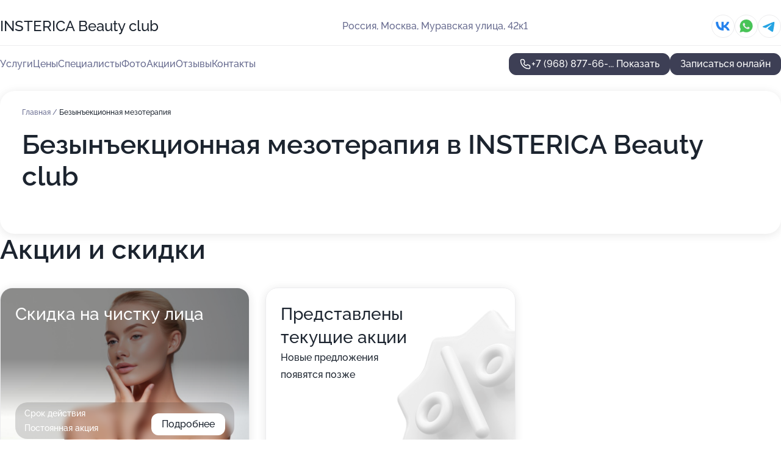

--- FILE ---
content_type: text/html; charset=utf-8
request_url: https://insterica-salon.ru/service/bezynektsionnaya_mezoterapiya/
body_size: 27141
content:
<!DOCTYPE html>
<html lang="ru">
<head>
	<meta http-equiv="Content-Type" content="text/html; charset=utf-8">
	<meta name="viewport" content="width=device-width,maximum-scale=1,initial-scale=1,user-scalable=0">
	<meta name="format-detection" content="telephone=no">
	<meta name="theme-color" content="#3D3F55">
	<meta name="description" content="Информация о&#160;INSTERICA Beauty club в&#160;ЖК Мир Митино">
	<link rel="icon" type="image/png" href="/favicon.png">

	<title>INSTERICA Beauty club в&#160;ЖК Мир Митино (на&#160;Муравской улице, на&#160;метро Пятницкое шоссе)</title>

	<link nonce="Y1H38H4jBkVFwWa7VYO1Gb30" href="//insterica-salon.ru/build/lego2/lego2.css?v=bE2ZXU/+kbY" rel="stylesheet" >

		<script type="application/ld+json">{"@context":"http:\/\/schema.org","@type":"HealthAndBeautyBusiness","name":"INSTERICA Beauty club","address":{"@type":"PostalAddress","streetAddress":"\u041c\u0443\u0440\u0430\u0432\u0441\u043a\u0430\u044f \u0443\u043b\u0438\u0446\u0430, 42\u043a1","addressLocality":"\u041c\u043e\u0441\u043a\u0432\u0430"},"url":"https:\/\/insterica-salon.ru\/","contactPoint":{"@type":"ContactPoint","telephone":"+7\u00a0(968)\u00a0877-66-11","contactType":"customer service","areaServed":"RU","availableLanguage":"Russian"},"sameAs":["https:\/\/vk.com\/insterica"],"image":"https:\/\/p0.zoon.ru\/preview\/vF4wfku3GhzgUNXFWL8hOg\/2400x1500x75\/3\/f\/1\/original_5e3a25cc9b83ab050379d730_6156dba3eaa59.jpg","aggregateRating":{"@type":"AggregateRating","ratingValue":4.9,"worstRating":1,"bestRating":5,"reviewCount":89}}</script>
		<script nonce="Y1H38H4jBkVFwWa7VYO1Gb30">
		window.js_base = '/js.php';
	</script>

	</head>
<body >
	 <header id="header" class="header" data-organization-id="5e3a25cc9b83ab050379d72c">
	<div class="wrapper">
		<div class="header-container" data-uitest="lego-header-block">
			<div class="header-menu-activator" data-target="header-menu-activator">
				<span class="header-menu-activator__icon"></span>
			</div>

			<div class="header-title">
				<a href="/">					INSTERICA Beauty club
				</a>			</div>
			<div class="header-address text-3 text-secondary">Россия, Москва, Муравская улица, 42к1</div>

						<div class="header-socials flex gap-8 icon icon--36" data-target="header-socials">
									<!--noindex-->
					<a href="https://vk.com/insterica" data-category="vk_group" rel="nofollow" target="_blank">
						<svg class="svg-icons-vk_group" ><use xlink:href="/build/lego2/icons.svg?v=twXxpJO2KYk#vk_group"></use></svg>
					</a>
					<!--/noindex-->
									<!--noindex-->
					<a href="https://wa.me/79688776611" data-category="whatsapp" rel="nofollow" target="_blank">
						<svg class="svg-icons-whatsapp" ><use xlink:href="/build/lego2/icons.svg?v=twXxpJO2KYk#whatsapp"></use></svg>
					</a>
					<!--/noindex-->
									<!--noindex-->
					<a href="https://t.me/insterica" data-category="telegram" rel="nofollow" target="_blank">
						<svg class="svg-icons-telegram" ><use xlink:href="/build/lego2/icons.svg?v=twXxpJO2KYk#telegram"></use></svg>
					</a>
					<!--/noindex-->
							</div>
					</div>

		<nav class="nav" data-target="header-nav" data-uitest="lego-navigation-block">
			<ul>
									<li data-target="header-services">
						<svg class="svg-icons-services" ><use xlink:href="/build/lego2/icons.svg?v=twXxpJO2KYk#services"></use></svg>
						<a data-target="header-nav-link" href="https://insterica-salon.ru/services/" data-za="{&quot;ev_label&quot;:&quot;all_service&quot;}">Услуги</a>
					</li>
									<li data-target="header-prices">
						<svg class="svg-icons-prices" ><use xlink:href="/build/lego2/icons.svg?v=twXxpJO2KYk#prices"></use></svg>
						<a data-target="header-nav-link" href="https://insterica-salon.ru/price/" data-za="{&quot;ev_label&quot;:&quot;price&quot;}">Цены</a>
					</li>
									<li data-target="header-specialists">
						<svg class="svg-icons-specialists" ><use xlink:href="/build/lego2/icons.svg?v=twXxpJO2KYk#specialists"></use></svg>
						<a data-target="header-nav-link" href="https://insterica-salon.ru/#specialists" data-za="{&quot;ev_label&quot;:&quot;org_prof&quot;}">Специалисты</a>
					</li>
									<li data-target="header-photo">
						<svg class="svg-icons-photo" ><use xlink:href="/build/lego2/icons.svg?v=twXxpJO2KYk#photo"></use></svg>
						<a data-target="header-nav-link" href="https://insterica-salon.ru/#photos" data-za="{&quot;ev_label&quot;:&quot;photos&quot;}">Фото</a>
					</li>
									<li data-target="header-offers">
						<svg class="svg-icons-offers" ><use xlink:href="/build/lego2/icons.svg?v=twXxpJO2KYk#offers"></use></svg>
						<a data-target="header-nav-link" href="https://insterica-salon.ru/#offers" data-za="{&quot;ev_label&quot;:&quot;offer&quot;}">Акции</a>
					</li>
									<li data-target="header-reviews">
						<svg class="svg-icons-reviews" ><use xlink:href="/build/lego2/icons.svg?v=twXxpJO2KYk#reviews"></use></svg>
						<a data-target="header-nav-link" href="https://insterica-salon.ru/#reviews" data-za="{&quot;ev_label&quot;:&quot;reviews&quot;}">Отзывы</a>
					</li>
									<li data-target="header-contacts">
						<svg class="svg-icons-contacts" ><use xlink:href="/build/lego2/icons.svg?v=twXxpJO2KYk#contacts"></use></svg>
						<a data-target="header-nav-link" href="https://insterica-salon.ru/#contacts" data-za="{&quot;ev_label&quot;:&quot;contacts&quot;}">Контакты</a>
					</li>
							</ul>

			<div class="header-controls">
				<div class="header-controls__wrapper">
					<a
	href="tel:+79688776611"
	class="phone-button button button--primary button--36 icon--20"
	data-phone="+7 (968) 877-66-11"
	data-za="{&quot;ev_sourceType&quot;:&quot;&quot;,&quot;ev_sourceId&quot;:&quot;5e3a25cc9b83ab050379d72c.82fe&quot;,&quot;object_type&quot;:&quot;organization&quot;,&quot;object_id&quot;:&quot;5e3a25cc9b83ab050379d72c.82fe&quot;,&quot;ev_label&quot;:&quot;partner_yclients&quot;,&quot;ev_category&quot;:&quot;phone_o&quot;}">
	<svg class="svg-icons-phone" ><use xlink:href="/build/lego2/icons.svg?v=twXxpJO2KYk#phone"></use></svg>
			<div data-target="show-phone-number">
			+7 (968) 877-66-...
			<span data-target="phone-button-show">Показать</span>
		</div>
	</a>


											<div class="booking-button-container">
							<div class="booking-button" data-target="booking-button" data-za="{&quot;ev_category&quot;:&quot;form&quot;,&quot;ev_sourceType&quot;:&quot;nav_panel&quot;,&quot;ev_sourceId&quot;:&quot;5e3a25cc9b83ab050379d72c.82fe&quot;,&quot;ev_label&quot;:&quot;partner_yclients&quot;,&quot;object_type&quot;:&quot;organization&quot;,&quot;object_id&quot;:&quot;5e3a25cc9b83ab050379d72c.82fe&quot;}">
	<button id="u9567301" class="booking-button__button button button--primary button--mobile-fluid">
		<div class="booking-button__icon">
			<svg class="svg-icons-calendar" ><use xlink:href="/build/lego2/icons.svg?v=twXxpJO2KYk#calendar"></use></svg>
		</div>
		Записаться онлайн
	</button>

	<script type="application/json" nonce="Y1H38H4jBkVFwWa7VYO1Gb30">
		{
			"id": "u9567301",
			"provider": "yclients",
			"data": {"url":"https:\/\/n299961.yclients.com\/?yextrafield_zoon_user_id=hzJ8fsWdbBeDfgx2Insxe7nzXOeV2TvXrf3v9yWAwpkU6Nj5wYbcQEwEZKzZ67r-Yrkm7aFfWeuiDb_sPbXwWz-wjqqI9WAFFtrGDp6liVcerRwXEokC\u0026yextrafield_yc_partner_public_key=8tkybd5myd2yhn9s4zfr"},
						"ev_data": {"ev_category":"form","ev_sourceType":"nav_panel","ev_sourceId":"5e3a25cc9b83ab050379d72c.82fe","ev_label":"partner_yclients","object_type":"organization","object_id":"5e3a25cc9b83ab050379d72c.82fe"},
						"owner_type": "organization",
			"owner_id": "5e3a25cc9b83ab050379d72c"
		}
	</script>
</div>

						</div>
									</div>

							</div>

			<div class="header-nav-address">
									<div class="header-block flex gap-12 icon icon--36" data-target="header-socials">
													<!--noindex-->
							<a href="https://vk.com/insterica" data-category="vk_group" rel="nofollow" target="_blank">
								<svg class="svg-icons-vk_group" ><use xlink:href="/build/lego2/icons.svg?v=twXxpJO2KYk#vk_group"></use></svg>
							</a>
							<!--/noindex-->
													<!--noindex-->
							<a href="https://wa.me/79688776611" data-category="whatsapp" rel="nofollow" target="_blank">
								<svg class="svg-icons-whatsapp" ><use xlink:href="/build/lego2/icons.svg?v=twXxpJO2KYk#whatsapp"></use></svg>
							</a>
							<!--/noindex-->
													<!--noindex-->
							<a href="https://t.me/insterica" data-category="telegram" rel="nofollow" target="_blank">
								<svg class="svg-icons-telegram" ><use xlink:href="/build/lego2/icons.svg?v=twXxpJO2KYk#telegram"></use></svg>
							</a>
							<!--/noindex-->
											</div>
				
				<div class="header-block text-3 text-center text-secondary">Россия, Москва, Муравская улица, 42к1</div>
			</div>
		</nav>
	</div>
</header>
<div class="header-placeholder"></div>

<div class="contacts-panel" id="contacts-panel">
	<div class="booking-button" data-target="booking-button" data-za="{&quot;ev_category&quot;:&quot;form&quot;,&quot;ev_sourceType&quot;:&quot;nav_panel&quot;,&quot;ev_sourceId&quot;:&quot;5e3a25cc9b83ab050379d72c.82fe&quot;,&quot;ev_label&quot;:&quot;partner_yclients&quot;,&quot;object_type&quot;:&quot;organization&quot;,&quot;object_id&quot;:&quot;5e3a25cc9b83ab050379d72c.82fe&quot;}">
	<button id="u7415932" class="booking-button__button button button--primary button--mobile-fluid">
		<div class="booking-button__icon">
			<svg class="svg-icons-calendar" ><use xlink:href="/build/lego2/icons.svg?v=twXxpJO2KYk#calendar"></use></svg>
		</div>
		Записаться онлайн
	</button>

	<script type="application/json" nonce="Y1H38H4jBkVFwWa7VYO1Gb30">
		{
			"id": "u7415932",
			"provider": "yclients",
			"data": {"url":"https:\/\/n299961.yclients.com\/?yextrafield_zoon_user_id=hzJ8fsWdbBeDfgx2Insxe7nzXOeV2TvXrf3v9yWAwpkU6Nj5wYbcQEwEZKzZ67r-Yrkm7aFfWeuiDb_sPbXwWz-wjqqI9WAFFtrGDp6liVcerRwXEokC\u0026yextrafield_yc_partner_public_key=8tkybd5myd2yhn9s4zfr"},
						"ev_data": {"ev_category":"form","ev_sourceType":"nav_panel","ev_sourceId":"5e3a25cc9b83ab050379d72c.82fe","ev_label":"partner_yclients","object_type":"organization","object_id":"5e3a25cc9b83ab050379d72c.82fe"},
						"owner_type": "organization",
			"owner_id": "5e3a25cc9b83ab050379d72c"
		}
	</script>
</div>


	<div class="contacts-panel-wrapper">
					<div class="contacts-panel-icon contacts-panel-expander" data-target="contacts-panel-expand">
				<div class="contacts-panel-icon__collapsed"><svg class="svg-icons-phone_filled" ><use xlink:href="/build/lego2/icons.svg?v=twXxpJO2KYk#phone_filled"></use></svg></div>
				<div class="contacts-panel-icon__expanded"><svg class="svg-icons-close" ><use xlink:href="/build/lego2/icons.svg?v=twXxpJO2KYk#close"></use></svg></div>
			</div>

			<div class="contacts-panel-group">
								<a href="tel:+79688776611" class="contacts-panel-icon" data-phone="+7 (968) 877-66-11" data-za="{&quot;ev_sourceType&quot;:&quot;nav_panel&quot;,&quot;ev_sourceId&quot;:&quot;5e3a25cc9b83ab050379d72c.82fe&quot;,&quot;object_type&quot;:&quot;organization&quot;,&quot;object_id&quot;:&quot;5e3a25cc9b83ab050379d72c.82fe&quot;,&quot;ev_label&quot;:&quot;partner_yclients&quot;,&quot;ev_category&quot;:&quot;phone_o&quot;}">
					<svg class="svg-icons-phone_filled" ><use xlink:href="/build/lego2/icons.svg?v=twXxpJO2KYk#phone_filled"></use></svg>
				</a>
													<a href="https://wa.me/79688776611" class="contacts-panel-icon"><svg class="svg-icons-whatsapp_filled" ><use xlink:href="/build/lego2/icons.svg?v=twXxpJO2KYk#whatsapp_filled"></use></svg></a>
									<a href="https://t.me/insterica" class="contacts-panel-icon"><svg class="svg-icons-telegram_filled" ><use xlink:href="/build/lego2/icons.svg?v=twXxpJO2KYk#telegram_filled"></use></svg></a>
							</div>
			</div>
</div>

<script nonce="Y1H38H4jBkVFwWa7VYO1Gb30" type="module">
	import { initContactsPanel } from '//insterica-salon.ru/build/lego2/lego2.js?v=q3BPK5dzBCA';

	initContactsPanel(document.getElementById('contacts-panel'));
</script>


<script nonce="Y1H38H4jBkVFwWa7VYO1Gb30" type="module">
	import { initHeader } from '//insterica-salon.ru/build/lego2/lego2.js?v=q3BPK5dzBCA';

	initHeader(document.getElementById('header'));
</script>
 	<main class="main-container">
		<div class="wrapper section-wrapper">
			<div class="service-description__wrapper">
	<section class="service-description section-block">
		<div class="page-breadcrumbs">
			<div class="breadcrumbs">
			<span>
							<a href="https://insterica-salon.ru/">
					Главная
				</a>
						/		</span>
			<span class="active">
							Безынъекционная мезотерапия
								</span>
	</div>

		</div>
					<script nonce="Y1H38H4jBkVFwWa7VYO1Gb30" type="application/ld+json">{"@context":"http:\/\/schema.org","@type":"BreadcrumbList","itemListElement":[{"@type":"ListItem","position":1,"item":{"name":"\u0413\u043b\u0430\u0432\u043d\u0430\u044f","@id":"https:\/\/insterica-salon.ru\/"}}]}</script>
		
		<div class="service-description-title">
			<h1 class="page-title">Безынъекционная мезотерапия в INSTERICA Beauty club</h1>
			<div class="service-description-title__price">
							</div>
		</div>

		<div class="service-description__text collapse collapse--text-3">
			<div class="collapse__overflow">
				<div class="collapse__text"><p> </p></div>
			</div>
		</div>
	</section>

	</div>
<section class="offers" id="offers" data-uitest="lego-offers-block">
	<div class="section-block__title flex flex--sb">
		<h2 class="text-h2">
			Акции и скидки
		</h2>

		<div class="slider__navigation" data-target="slider-navigation">
			<button class="slider__control prev" data-target="slider-prev">
				<svg class="svg-icons-arrow" ><use xlink:href="/build/lego2/icons.svg?v=twXxpJO2KYk#arrow"></use></svg>
			</button>
			<button class="slider__control next" data-target="slider-next">
				<svg class="svg-icons-arrow" ><use xlink:href="/build/lego2/icons.svg?v=twXxpJO2KYk#arrow"></use></svg>
			</button>
		</div>
	</div>

	<div class="offers__list" data-target="slider-container">
		<div class="offers__slider swiper-wrapper">
							<div data-offer-id="68948f21dfae94dd0a035707" data-sid="68948f21dfae94dd0a035707.5115" class="offers-item swiper-slide text-white">
					<img
						class="offers-item__image"
						src="https://p0.zoon.ru/b/9/68948eaa46da89703e0c9f5f_68948f1de11553.66956682.jpg"
						loading="lazy"
						alt="">
					<div class="offers-item__container">
						<div class="offers-item__name text-5">Скидка на чистку лица</div>
						<div class="offers-item__bottom">
							<div>
								<div>
									Срок действия
								</div>
								<div>Постоянная акция</div>
							</div>
							<button class="button offers-item__button button--36">Подробнее</button>
						</div>
					</div>
				</div>
													<div class="offers-item offers-item-placeholder swiper-slide">
					<div class="offers-item__container">
						<div class="offers-item-placeholder__title text-5">Представлены текущие акции</div>
						<div class="offers-item-placeholder__text text-3">Новые предложения появятся позже</div>
					</div>
				</div>
					</div>

		<div class="slider__pagination" data-target="slider-pagination"></div>
	</div>
</section>
<script nonce="Y1H38H4jBkVFwWa7VYO1Gb30" type="module">
	import { initOffers } from '//insterica-salon.ru/build/lego2/lego2.js?v=q3BPK5dzBCA';

	const node = document.getElementById('offers');

	initOffers(node, { organizationId: '5e3a25cc9b83ab050379d72c' });
</script>
<section class="photo-section" id="photos" data-uitest="lego-gallery-block">
	<div class="section-block__title flex flex--sb">
		<h2 class="text-h2">Фотогалерея</h2>

					<div class="slider__navigation" data-target="slider-navigation">
				<button class="slider__control prev" data-target="slider-prev">
					<svg class="svg-icons-arrow" ><use xlink:href="/build/lego2/icons.svg?v=twXxpJO2KYk#arrow"></use></svg>
				</button>
				<button class="slider__control next" data-target="slider-next">
					<svg class="svg-icons-arrow" ><use xlink:href="/build/lego2/icons.svg?v=twXxpJO2KYk#arrow"></use></svg>
				</button>
			</div>
			</div>

	<div class="section-block__slider" data-target="slider-container" data-total="25" data-owner-type="organization" data-owner-id="5e3a25cc9b83ab050379d72c">
		<div class="photo-section__slider swiper-wrapper">
						<div class="photo-section__slide swiper-slide" data-id="6156dba40f74083df9686f16" data-target="photo-slide-item" data-index="0">
				<img src="https://p0.zoon.ru/preview/fMmQypIBURuLP_XolkeGFw/1280x646x85/3/f/1/original_5e3a25cc9b83ab050379d730_6156dba3eaa59.jpg" loading="lazy" alt="">
			</div>
						<div class="photo-section__slide swiper-slide" data-id="6156db4cb55b0410591639fd" data-target="photo-slide-item" data-index="1">
				<img src="https://p1.zoon.ru/preview/nlOcrVQMZ-q0xObLy9jM7A/1200x800x85/1/2/1/original_5e3a25cc9b83ab050379d730_6156db49429af.jpg" loading="lazy" alt="">
			</div>
						<div class="photo-section__slide swiper-slide" data-id="6156dbb6176cf1262216aee2" data-target="photo-slide-item" data-index="2">
				<img src="https://p0.zoon.ru/preview/e-lxVbFMFk9nHdCfr8F6KQ/1200x800x85/1/d/5/original_5e3a25cc9b83ab050379d730_6156dbb6047ea.jpg" loading="lazy" alt="">
			</div>
						<div class="photo-section__slide swiper-slide" data-id="6156db3a2f62730faa3423d1" data-target="photo-slide-item" data-index="3">
				<img src="https://p1.zoon.ru/preview/xzvOBLShtprT7VzA9STq7Q/1200x800x85/1/e/d/original_5e3a25cc9b83ab050379d730_6156db3783bbd.jpg" loading="lazy" alt="">
			</div>
						<div class="photo-section__slide swiper-slide" data-id="6156dbb0922c3f5e346e1770" data-target="photo-slide-item" data-index="4">
				<img src="https://p0.zoon.ru/preview/jSPvxRe7r8X5S1aWQj3m0A/1200x800x85/1/e/9/original_5e3a25cc9b83ab050379d730_6156dbac4f595.jpg" loading="lazy" alt="">
			</div>
						<div class="photo-section__slide swiper-slide" data-id="6156dbb0efa94956525e11b5" data-target="photo-slide-item" data-index="5">
				<img src="https://p2.zoon.ru/preview/o0R1Kh1rJd7UqCvuJ87k6w/1200x800x85/1/5/e/original_5e3a25cc9b83ab050379d730_6156dbaf78988.jpg" loading="lazy" alt="">
			</div>
						<div class="photo-section__slide swiper-slide" data-id="6156dbbefbdaf27ef63cc3c6" data-target="photo-slide-item" data-index="6">
				<img src="https://p1.zoon.ru/preview/py1Ks8OGH7iT6u8WcMfFLQ/1200x800x85/1/d/9/original_5e3a25cc9b83ab050379d730_6156dbbd80cde.jpg" loading="lazy" alt="">
			</div>
						<div class="photo-section__slide swiper-slide" data-id="6156dbaa31729b04b042a4c5" data-target="photo-slide-item" data-index="7">
				<img src="https://p0.zoon.ru/preview/vJZplaD7uAxHm5pHp_xkHA/1200x800x85/1/1/5/original_5e3a25cc9b83ab050379d730_6156dba6f02d5.jpg" loading="lazy" alt="">
			</div>
						<div class="photo-section__slide swiper-slide" data-id="6156db9221f0d6474d03a853" data-target="photo-slide-item" data-index="8">
				<img src="https://p1.zoon.ru/preview/oIL6awDgJ6L6LjgWgoka7A/1200x800x85/1/d/f/original_5e3a25cc9b83ab050379d730_6156db91e67b2.jpg" loading="lazy" alt="">
			</div>
						<div class="photo-section__slide swiper-slide" data-id="6156db9f31729b04b042a4c3" data-target="photo-slide-item" data-index="9">
				<img src="https://p2.zoon.ru/preview/2OKWlvuQ1vEHeDDAKD69dw/1200x800x85/1/5/6/original_5e3a25cc9b83ab050379d730_6156db9d616bc.jpg" loading="lazy" alt="">
			</div>
						<div class="photo-section__slide swiper-slide" data-id="6156db9b9010310d540d247a" data-target="photo-slide-item" data-index="10">
				<img src="https://p1.zoon.ru/preview/Z1pUGrR_KkHOdRZvzoknDQ/1200x800x85/1/c/6/original_5e3a25cc9b83ab050379d730_6156db9992211.jpg" loading="lazy" alt="">
			</div>
						<div class="photo-section__slide swiper-slide" data-id="6156db91fbdaf27ef63cc3c3" data-target="photo-slide-item" data-index="11">
				<img src="https://p1.zoon.ru/preview/31CtrTNMcA_UGztsb6pm9g/1200x800x85/1/c/9/original_5e3a25cc9b83ab050379d730_6156db8e27435.jpg" loading="lazy" alt="">
			</div>
						<div class="photo-section__slide swiper-slide" data-id="6156db869010310d540d2475" data-target="photo-slide-item" data-index="12">
				<img src="https://p1.zoon.ru/preview/-j8d6CRnWMLT930HogZ8RA/1200x800x85/1/b/5/original_5e3a25cc9b83ab050379d730_6156db848d0d6.jpg" loading="lazy" alt="">
			</div>
						<div class="photo-section__slide swiper-slide" data-id="6156db80ed313d2e1b0cabc5" data-target="photo-slide-item" data-index="13">
				<img src="https://p0.zoon.ru/preview/9DB1O7BtFU-KGtA9VdfdAQ/1200x800x85/1/c/0/original_5e3a25cc9b83ab050379d730_6156db7eb7eae.jpg" loading="lazy" alt="">
			</div>
						<div class="photo-section__slide swiper-slide" data-id="6156db7ad1a0293e735ed41d" data-target="photo-slide-item" data-index="14">
				<img src="https://p1.zoon.ru/preview/igA0l6cButI2VySUANPkrA/1200x800x85/1/8/b/original_5e3a25cc9b83ab050379d730_6156db746336d.jpg" loading="lazy" alt="">
			</div>
						<div class="photo-section__slide swiper-slide" data-id="6156db78519f8a0a333243ec" data-target="photo-slide-item" data-index="15">
				<img src="https://p2.zoon.ru/preview/TXBTtzIEDSZwuJOLPzhZ6w/1200x800x85/1/5/5/original_5e3a25cc9b83ab050379d730_6156db7421a3c.jpg" loading="lazy" alt="">
			</div>
						<div class="photo-section__slide swiper-slide" data-id="6156db73b55b041059163a01" data-target="photo-slide-item" data-index="16">
				<img src="https://p2.zoon.ru/preview/mvAVz004i6Z9Ui5zEWYUFQ/1200x800x85/1/e/8/original_5e3a25cc9b83ab050379d730_6156db6e339be.jpg" loading="lazy" alt="">
			</div>
						<div class="photo-section__slide swiper-slide" data-id="6156db66405dcc60a7554980" data-target="photo-slide-item" data-index="17">
				<img src="https://p2.zoon.ru/preview/-JiTxVjKqZfOZ8jIxPuiuw/1200x800x85/1/5/1/original_5e3a25cc9b83ab050379d730_6156db6374767.jpg" loading="lazy" alt="">
			</div>
						<div class="photo-section__slide swiper-slide" data-id="6156db602f62730faa3423d6" data-target="photo-slide-item" data-index="18">
				<img src="https://p1.zoon.ru/preview/3rxqntOiARFWaZyI3YQ0Zw/1200x800x85/1/e/2/original_5e3a25cc9b83ab050379d730_6156db5e9cb5b.jpg" loading="lazy" alt="">
			</div>
						<div class="photo-section__slide swiper-slide" data-id="6156db6031729b04b042a4bf" data-target="photo-slide-item" data-index="19">
				<img src="https://p2.zoon.ru/preview/uhP4C9zAu-16EAPyxfEnMg/1200x800x85/1/4/4/original_5e3a25cc9b83ab050379d730_6156db5ce7ad9.jpg" loading="lazy" alt="">
			</div>
						<div class="photo-section__slide swiper-slide" data-id="6156db526381bd00245f1db9" data-target="photo-slide-item" data-index="20">
				<img src="https://p0.zoon.ru/preview/iDRYBtssGHTN_ebTsVwHwQ/1200x800x85/1/4/3/original_5e3a25cc9b83ab050379d730_6156db51d3327.jpg" loading="lazy" alt="">
			</div>
						<div class="photo-section__slide swiper-slide" data-id="6156db4cbafc0f3a1e71fc2e" data-target="photo-slide-item" data-index="21">
				<img src="https://p0.zoon.ru/preview/7kHMG3kTZwWot8_NGx0-qg/1200x800x85/1/1/c/original_5e3a25cc9b83ab050379d730_6156db4b03e54.jpg" loading="lazy" alt="">
			</div>
						<div class="photo-section__slide swiper-slide" data-id="6156db40b473564eab3c01f4" data-target="photo-slide-item" data-index="22">
				<img src="https://p2.zoon.ru/preview/HfjYDL8b4XFXokcVIFDg1w/1200x800x85/1/a/f/original_5e3a25cc9b83ab050379d730_6156db3c06ac4.jpg" loading="lazy" alt="">
			</div>
						<div class="photo-section__slide swiper-slide" data-id="6156db3a9111f773860b96d3" data-target="photo-slide-item" data-index="23">
				<img src="https://p0.zoon.ru/preview/CaKPKu25I-W_ZhKHa1bp2A/1200x800x85/1/d/c/original_5e3a25cc9b83ab050379d730_6156db36a2a1d.jpg" loading="lazy" alt="">
			</div>
						<div class="photo-section__slide swiper-slide" data-id="6156db91b55b041059163a03" data-target="photo-slide-item" data-index="24">
				<img src="https://p2.zoon.ru/preview/0aXMgvqlGej5C-OA2leSpg/1200x800x85/1/1/8/original_5e3a25cc9b83ab050379d730_6156db8dbf4a2.jpg" loading="lazy" alt="">
			</div>
					</div>
	</div>

	<div class="slider__pagination" data-target="slider-pagination"></div>
</section>

<script nonce="Y1H38H4jBkVFwWa7VYO1Gb30" type="module">
	import { initPhotos } from '//insterica-salon.ru/build/lego2/lego2.js?v=q3BPK5dzBCA';

	const node = document.getElementById('photos');
	initPhotos(node);
</script>
<section class="reviews-section section-block" id="reviews" data-uitest="lego-reviews-block">
	<div class="section-block__title flex flex--sb">
		<h2 class="text-h2">
			Отзывы
		</h2>

				<div class="slider__navigation" data-target="slider-navigation">
			<button class="slider__control prev" data-target="slider-prev">
				<svg class="svg-icons-arrow" ><use xlink:href="/build/lego2/icons.svg?v=twXxpJO2KYk#arrow"></use></svg>
			</button>
			<button class="slider__control next" data-target="slider-next">
				<svg class="svg-icons-arrow" ><use xlink:href="/build/lego2/icons.svg?v=twXxpJO2KYk#arrow"></use></svg>
			</button>
		</div>
			</div>

	<div class="reviews-section__list" data-target="slider-container">
		<div class="reviews-section__slider swiper-wrapper" data-target="review-section-slides">
							<div
	class="reviews-section-item swiper-slide "
	data-id="68c1841356b4db8d330b98ca"
	data-owner-id="5e3a25cc9b83ab050379d72c"
	data-target="review">
	<div  class="flex flex--center-y gap-12">
		<div class="reviews-section-item__avatar">
										<svg class="svg-icons-user" ><use xlink:href="/build/lego2/icons.svg?v=twXxpJO2KYk#user"></use></svg>
					</div>
		<div class="reviews-section-item__head">
			<div class="reviews-section-item__head-top flex flex--center-y gap-16">
				<div class="flex flex--center-y gap-8">
										<div class="stars stars--16" style="--rating: 5">
						<div class="stars__rating">
							<div class="stars stars--filled"></div>
						</div>
					</div>
					<div class="reviews-section-item__mark text-3">
						5,0
					</div>
				</div>
											</div>

			<div class="reviews-section-item__name text-3 fade">
				Наталья
			</div>
		</div>
	</div>
					<div class="reviews-section-item__descr collapse collapse--text-2 mt-8">
			<div class="collapse__overflow">
				<div class="collapse__text">
					Случайно выбрала этот салон и осталась очень довольна. Делала окрашивание, ламинирование, архитектуру бровей. Мастер Капитолина сделала всё профессионально, привела в порядок мои далеко не идеальные брови, посоветовала средства для домашнего использования. Бонусом мне в первое посещение подарили массаж шейно-воротниковой зоны))) я вышла красивая и счастливая.
				</div>
			</div>
		</div>
			<div class="reviews-section-item__date text-2 text-secondary mt-8">
		10 сентября 2025 Отзыв взят с сайта Zoon.ru
	</div>
</div>

							<div
	class="reviews-section-item swiper-slide "
	data-id="65eb3d8251d9df4455016e8b"
	data-owner-id="6148782ccd72675f09314dc5"
	data-target="review">
	<div  class="flex flex--center-y gap-12">
		<div class="reviews-section-item__avatar">
										<svg class="svg-icons-user" ><use xlink:href="/build/lego2/icons.svg?v=twXxpJO2KYk#user"></use></svg>
					</div>
		<div class="reviews-section-item__head">
			<div class="reviews-section-item__head-top flex flex--center-y gap-16">
				<div class="flex flex--center-y gap-8">
										<div class="stars stars--16" style="--rating: 5">
						<div class="stars__rating">
							<div class="stars stars--filled"></div>
						</div>
					</div>
					<div class="reviews-section-item__mark text-3">
						5,0
					</div>
				</div>
											</div>

			<div class="reviews-section-item__name text-3 fade">
				Павел
			</div>
		</div>
	</div>
					<div class="reviews-section-item__descr collapse collapse--text-2 mt-8">
			<div class="collapse__overflow">
				<div class="collapse__text">
					Лучший мастер во всём Митино,гарантирую! Я , если можно так выразиться, гурман в плане стрижки волос. Так вот Марина, самый крутой мастер , которого я вообще знаю Стрижёт великолепно?
				</div>
			</div>
		</div>
			<div class="reviews-section-item__date text-2 text-secondary mt-8">
		8 марта 2024 Отзыв взят с сайта Zoon.ru
	</div>
</div>

							<div
	class="reviews-section-item swiper-slide "
	data-id="65572e8b525774b22c003ce1"
	data-owner-id="5e3a25cc9b83ab050379d72c"
	data-target="review">
	<div  class="flex flex--center-y gap-12">
		<div class="reviews-section-item__avatar">
										<svg class="svg-icons-user" ><use xlink:href="/build/lego2/icons.svg?v=twXxpJO2KYk#user"></use></svg>
					</div>
		<div class="reviews-section-item__head">
			<div class="reviews-section-item__head-top flex flex--center-y gap-16">
				<div class="flex flex--center-y gap-8">
										<div class="stars stars--16" style="--rating: 5">
						<div class="stars__rating">
							<div class="stars stars--filled"></div>
						</div>
					</div>
					<div class="reviews-section-item__mark text-3">
						5,0
					</div>
				</div>
											</div>

			<div class="reviews-section-item__name text-3 fade">
				Светлана Божанова
			</div>
		</div>
	</div>
					<div class="reviews-section-item__descr collapse collapse--text-2 mt-8">
			<div class="collapse__overflow">
				<div class="collapse__text">
																										<div>
							<span class="reviews-section-item__text-title">Комментарий:</span>
							Абонемент на 10 занятий просто пролетел на одном дыхании, результат чувствую. Определенно буду рекомендовать всем знакомым, планирую посещать и в дальнейшем.
						</div>
									</div>
			</div>
		</div>
			<div class="reviews-section-item__date text-2 text-secondary mt-8">
		17 ноября 2023 Отзыв взят с сайта Zoon.ru
	</div>
</div>

							<div
	class="reviews-section-item swiper-slide "
	data-id="64fc7500fe2656415f08db0b"
	data-owner-id="5e3a25cc9b83ab050379d72c"
	data-target="review">
	<div  class="flex flex--center-y gap-12">
		<div class="reviews-section-item__avatar">
										<svg class="svg-icons-user" ><use xlink:href="/build/lego2/icons.svg?v=twXxpJO2KYk#user"></use></svg>
					</div>
		<div class="reviews-section-item__head">
			<div class="reviews-section-item__head-top flex flex--center-y gap-16">
				<div class="flex flex--center-y gap-8">
										<div class="stars stars--16" style="--rating: 5">
						<div class="stars__rating">
							<div class="stars stars--filled"></div>
						</div>
					</div>
					<div class="reviews-section-item__mark text-3">
						5,0
					</div>
				</div>
											</div>

			<div class="reviews-section-item__name text-3 fade">
				Кристина 
			</div>
		</div>
	</div>
					<div class="reviews-section-item__descr collapse collapse--text-2 mt-8">
			<div class="collapse__overflow">
				<div class="collapse__text">
																<div>
							<span class="reviews-section-item__text-title">Преимущества:</span> Была впервые в салоне, замечательные девушки на ресепшене! Мой мастер по педикюра была Любовь, безумно ей благодарна, все очень красиво, была приятная обстановка и атмосфера, спасибо большое всей команде!
						</div>
																			</div>
			</div>
		</div>
			<div class="reviews-section-item__date text-2 text-secondary mt-8">
		9 сентября 2023 Отзыв взят с сайта Zoon.ru
	</div>
</div>

							<div
	class="reviews-section-item swiper-slide "
	data-id="64e31eb0d56aea67870e5bd0"
	data-owner-id="5e3a25cc9b83ab050379d72c"
	data-target="review">
	<div  class="flex flex--center-y gap-12">
		<div class="reviews-section-item__avatar">
										<svg class="svg-icons-user" ><use xlink:href="/build/lego2/icons.svg?v=twXxpJO2KYk#user"></use></svg>
					</div>
		<div class="reviews-section-item__head">
			<div class="reviews-section-item__head-top flex flex--center-y gap-16">
				<div class="flex flex--center-y gap-8">
										<div class="stars stars--16" style="--rating: 5">
						<div class="stars__rating">
							<div class="stars stars--filled"></div>
						</div>
					</div>
					<div class="reviews-section-item__mark text-3">
						5,0
					</div>
				</div>
											</div>

			<div class="reviews-section-item__name text-3 fade">
				Лариса
			</div>
		</div>
	</div>
					<div class="reviews-section-item__descr collapse collapse--text-2 mt-8">
			<div class="collapse__overflow">
				<div class="collapse__text">
					Сегодня первый раз посетила салон. Всё  очень понравилось.: мастера профессионалы,уютно,стильно,позитивно! Спасибо🤩
				</div>
			</div>
		</div>
			<div class="reviews-section-item__date text-2 text-secondary mt-8">
		21 августа 2023 Отзыв взят с сайта Zoon.ru
	</div>
</div>

							<div
	class="reviews-section-item swiper-slide "
	data-id="64723755f5f2ce6fba0d5a75"
	data-owner-id="5e3a25cc9b83ab050379d72c"
	data-target="review">
	<div  class="flex flex--center-y gap-12">
		<div class="reviews-section-item__avatar">
										<svg class="svg-icons-user" ><use xlink:href="/build/lego2/icons.svg?v=twXxpJO2KYk#user"></use></svg>
					</div>
		<div class="reviews-section-item__head">
			<div class="reviews-section-item__head-top flex flex--center-y gap-16">
				<div class="flex flex--center-y gap-8">
										<div class="stars stars--16" style="--rating: 5">
						<div class="stars__rating">
							<div class="stars stars--filled"></div>
						</div>
					</div>
					<div class="reviews-section-item__mark text-3">
						5,0
					</div>
				</div>
											</div>

			<div class="reviews-section-item__name text-3 fade">
				София
			</div>
		</div>
	</div>
					<div class="reviews-section-item__descr collapse collapse--text-2 mt-8">
			<div class="collapse__overflow">
				<div class="collapse__text">
																<div>
							<span class="reviews-section-item__text-title">Преимущества:</span> Любовь - была моим мастером по маникюру, у нее была первый раз, но девушка очень хорошо, качественно и красиво сделала мои ноготочки! Девушка душевная, была приятная, ненавязчивая беседа! Было очень тепло и комфортно! Выражаю огромную благодарность мастеру!
						</div>
																			</div>
			</div>
		</div>
			<div class="reviews-section-item__date text-2 text-secondary mt-8">
		27 мая 2023 Отзыв взят с сайта Zoon.ru
	</div>
</div>

							<div
	class="reviews-section-item swiper-slide "
	data-id="626010b6c2dc4436b94e3fc6"
	data-owner-id="5e3a25cc9b83ab050379d72c"
	data-target="review">
	<div  class="flex flex--center-y gap-12">
		<div class="reviews-section-item__avatar">
										<svg class="svg-icons-user" ><use xlink:href="/build/lego2/icons.svg?v=twXxpJO2KYk#user"></use></svg>
					</div>
		<div class="reviews-section-item__head">
			<div class="reviews-section-item__head-top flex flex--center-y gap-16">
				<div class="flex flex--center-y gap-8">
										<div class="stars stars--16" style="--rating: 5">
						<div class="stars__rating">
							<div class="stars stars--filled"></div>
						</div>
					</div>
					<div class="reviews-section-item__mark text-3">
						5,0
					</div>
				</div>
											</div>

			<div class="reviews-section-item__name text-3 fade">
				Лиана
			</div>
		</div>
	</div>
					<div class="reviews-section-item__descr collapse collapse--text-2 mt-8">
			<div class="collapse__overflow">
				<div class="collapse__text">
					Делала маникюр с покрытием френч. Достаточно большой выбор в ассортименте лаков. Мастер вежливый и хорошо выполнил свою работу. Я довольна.
				</div>
			</div>
		</div>
			<div class="reviews-section-item__date text-2 text-secondary mt-8">
		20 апреля 2022 Отзыв взят с сайта Zoon.ru
	</div>
</div>

							<div
	class="reviews-section-item swiper-slide "
	data-id="625c4b150592bf00eb3d63c3"
	data-owner-id="5e3a25cc9b83ab050379d72c"
	data-target="review">
	<div  class="flex flex--center-y gap-12">
		<div class="reviews-section-item__avatar">
										<svg class="svg-icons-user" ><use xlink:href="/build/lego2/icons.svg?v=twXxpJO2KYk#user"></use></svg>
					</div>
		<div class="reviews-section-item__head">
			<div class="reviews-section-item__head-top flex flex--center-y gap-16">
				<div class="flex flex--center-y gap-8">
										<div class="stars stars--16" style="--rating: 5">
						<div class="stars__rating">
							<div class="stars stars--filled"></div>
						</div>
					</div>
					<div class="reviews-section-item__mark text-3">
						5,0
					</div>
				</div>
											</div>

			<div class="reviews-section-item__name text-3 fade">
				Дарья
			</div>
		</div>
	</div>
					<div class="reviews-section-item__descr collapse collapse--text-2 mt-8">
			<div class="collapse__overflow">
				<div class="collapse__text">
					Стригла длинные волосы в салоне. Парикмахер хорошая, сделала все очень быстро и незаметно. Результат получился такой, как я и хотела.
				</div>
			</div>
		</div>
			<div class="reviews-section-item__date text-2 text-secondary mt-8">
		17 апреля 2022 Отзыв взят с сайта Zoon.ru
	</div>
</div>

							<div
	class="reviews-section-item swiper-slide "
	data-id="625c0f515dc0100e861c4c53"
	data-owner-id="5e3a25cc9b83ab050379d72c"
	data-target="review">
	<div  class="flex flex--center-y gap-12">
		<div class="reviews-section-item__avatar">
										<svg class="svg-icons-user" ><use xlink:href="/build/lego2/icons.svg?v=twXxpJO2KYk#user"></use></svg>
					</div>
		<div class="reviews-section-item__head">
			<div class="reviews-section-item__head-top flex flex--center-y gap-16">
				<div class="flex flex--center-y gap-8">
										<div class="stars stars--16" style="--rating: 5">
						<div class="stars__rating">
							<div class="stars stars--filled"></div>
						</div>
					</div>
					<div class="reviews-section-item__mark text-3">
						5,0
					</div>
				</div>
											</div>

			<div class="reviews-section-item__name text-3 fade">
				Артем
			</div>
		</div>
	</div>
					<div class="reviews-section-item__descr collapse collapse--text-2 mt-8">
			<div class="collapse__overflow">
				<div class="collapse__text">
					Стрижка волос заняла 30 минут. Мои пожелания учли. Результат соответствовал моему запросу. Все мастера хорошенькие и очень добрые.
				</div>
			</div>
		</div>
			<div class="reviews-section-item__date text-2 text-secondary mt-8">
		17 апреля 2022 Отзыв взят с сайта Zoon.ru
	</div>
</div>

							<div
	class="reviews-section-item swiper-slide "
	data-id="625960990f96417ed7743013"
	data-owner-id="5e3a25cc9b83ab050379d72c"
	data-target="review">
	<div  class="flex flex--center-y gap-12">
		<div class="reviews-section-item__avatar">
										<svg class="svg-icons-user" ><use xlink:href="/build/lego2/icons.svg?v=twXxpJO2KYk#user"></use></svg>
					</div>
		<div class="reviews-section-item__head">
			<div class="reviews-section-item__head-top flex flex--center-y gap-16">
				<div class="flex flex--center-y gap-8">
										<div class="stars stars--16" style="--rating: 5">
						<div class="stars__rating">
							<div class="stars stars--filled"></div>
						</div>
					</div>
					<div class="reviews-section-item__mark text-3">
						5,0
					</div>
				</div>
											</div>

			<div class="reviews-section-item__name text-3 fade">
				Надежда
			</div>
		</div>
	</div>
					<div class="reviews-section-item__descr collapse collapse--text-2 mt-8">
			<div class="collapse__overflow">
				<div class="collapse__text">
					Раз в месяц хожу на лазерную эпиляцию. Аппарат хороший, результат есть. Девушки внимательные и заботливые, дают рекомендации необходимые.
				</div>
			</div>
		</div>
			<div class="reviews-section-item__date text-2 text-secondary mt-8">
		15 апреля 2022 Отзыв взят с сайта Zoon.ru
	</div>
</div>

							<div
	class="reviews-section-item swiper-slide "
	data-id="62420f12f4ee5d0a77194fa3"
	data-owner-id="5e3a25cc9b83ab050379d72c"
	data-target="review">
	<div  class="flex flex--center-y gap-12">
		<div class="reviews-section-item__avatar">
										<svg class="svg-icons-user" ><use xlink:href="/build/lego2/icons.svg?v=twXxpJO2KYk#user"></use></svg>
					</div>
		<div class="reviews-section-item__head">
			<div class="reviews-section-item__head-top flex flex--center-y gap-16">
				<div class="flex flex--center-y gap-8">
										<div class="stars stars--16" style="--rating: 5">
						<div class="stars__rating">
							<div class="stars stars--filled"></div>
						</div>
					</div>
					<div class="reviews-section-item__mark text-3">
						5,0
					</div>
				</div>
											</div>

			<div class="reviews-section-item__name text-3 fade">
				Елизавета
			</div>
		</div>
	</div>
					<div class="reviews-section-item__descr collapse collapse--text-2 mt-8">
			<div class="collapse__overflow">
				<div class="collapse__text">
					Челку подстригли отлично, у меня стандартная челка-шторка, мастера знают, как меня стричь. Мне обе девочки нравятся, обе хорошо мне челочку стригут. Для меня важно, чтобы не отстригали лишнего, чтобы понимали желания клиента. С этим все хорошо в  Beauty lab INSTERICA.
				</div>
			</div>
		</div>
			<div class="reviews-section-item__date text-2 text-secondary mt-8">
		28 марта 2022 Отзыв взят с сайта Zoon.ru
	</div>
</div>

							<div
	class="reviews-section-item swiper-slide "
	data-id="623e01f5305e312f3c4e26c0"
	data-owner-id="5e3a25cc9b83ab050379d72c"
	data-target="review">
	<div  class="flex flex--center-y gap-12">
		<div class="reviews-section-item__avatar">
										<svg class="svg-icons-user" ><use xlink:href="/build/lego2/icons.svg?v=twXxpJO2KYk#user"></use></svg>
					</div>
		<div class="reviews-section-item__head">
			<div class="reviews-section-item__head-top flex flex--center-y gap-16">
				<div class="flex flex--center-y gap-8">
										<div class="stars stars--16" style="--rating: 5">
						<div class="stars__rating">
							<div class="stars stars--filled"></div>
						</div>
					</div>
					<div class="reviews-section-item__mark text-3">
						5,0
					</div>
				</div>
											</div>

			<div class="reviews-section-item__name text-3 fade">
				Анонимный пользователь
			</div>
		</div>
	</div>
					<div class="reviews-section-item__descr collapse collapse--text-2 mt-8">
			<div class="collapse__overflow">
				<div class="collapse__text">
					Наращивала ресницы в объеме 2D. Специалист внимательно ко мне относилась во время процедуры, аккуратно выполнила свою работу и предоставила рекомендации.
				</div>
			</div>
		</div>
			<div class="reviews-section-item__date text-2 text-secondary mt-8">
		25 марта 2022 Отзыв взят с сайта Zoon.ru
	</div>
</div>

							<div
	class="reviews-section-item swiper-slide "
	data-id="623498965ee1504b2b2b0283"
	data-owner-id="5e3a25cc9b83ab050379d72c"
	data-target="review">
	<div  class="flex flex--center-y gap-12">
		<div class="reviews-section-item__avatar">
										<svg class="svg-icons-user" ><use xlink:href="/build/lego2/icons.svg?v=twXxpJO2KYk#user"></use></svg>
					</div>
		<div class="reviews-section-item__head">
			<div class="reviews-section-item__head-top flex flex--center-y gap-16">
				<div class="flex flex--center-y gap-8">
										<div class="stars stars--16" style="--rating: 5">
						<div class="stars__rating">
							<div class="stars stars--filled"></div>
						</div>
					</div>
					<div class="reviews-section-item__mark text-3">
						5,0
					</div>
				</div>
											</div>

			<div class="reviews-section-item__name text-3 fade">
				Дмитрий
			</div>
		</div>
	</div>
					<div class="reviews-section-item__descr collapse collapse--text-2 mt-8">
			<div class="collapse__overflow">
				<div class="collapse__text">
					Маме сделали хорошую стрижку на среднюю длину волос. Она довольна результатом, ей понравилось, что предложили напитки. Мастер хороший.
				</div>
			</div>
		</div>
			<div class="reviews-section-item__date text-2 text-secondary mt-8">
		18 марта 2022 Отзыв взят с сайта Zoon.ru
	</div>
</div>

							<div
	class="reviews-section-item swiper-slide "
	data-id="622dfc650b5d7627011e5e53"
	data-owner-id="5e3a25cc9b83ab050379d72c"
	data-target="review">
	<div  class="flex flex--center-y gap-12">
		<div class="reviews-section-item__avatar">
										<svg class="svg-icons-user" ><use xlink:href="/build/lego2/icons.svg?v=twXxpJO2KYk#user"></use></svg>
					</div>
		<div class="reviews-section-item__head">
			<div class="reviews-section-item__head-top flex flex--center-y gap-16">
				<div class="flex flex--center-y gap-8">
										<div class="stars stars--16" style="--rating: 5">
						<div class="stars__rating">
							<div class="stars stars--filled"></div>
						</div>
					</div>
					<div class="reviews-section-item__mark text-3">
						5,0
					</div>
				</div>
											</div>

			<div class="reviews-section-item__name text-3 fade">
				Алла
			</div>
		</div>
	</div>
					<div class="reviews-section-item__descr collapse collapse--text-2 mt-8">
			<div class="collapse__overflow">
				<div class="collapse__text">
					Детям делали мужские стрижки. Стригли 40 мин. Отношение мастера к детям хорошее. В мастере мне важен профессионализм. Инструменты чистые.
				</div>
			</div>
		</div>
			<div class="reviews-section-item__date text-2 text-secondary mt-8">
		13 марта 2022 Отзыв взят с сайта Zoon.ru
	</div>
</div>

							<div
	class="reviews-section-item swiper-slide "
	data-id="621813cd550851544748d9f3"
	data-owner-id="5e3a25cc9b83ab050379d72c"
	data-target="review">
	<div  class="flex flex--center-y gap-12">
		<div class="reviews-section-item__avatar">
										<svg class="svg-icons-user" ><use xlink:href="/build/lego2/icons.svg?v=twXxpJO2KYk#user"></use></svg>
					</div>
		<div class="reviews-section-item__head">
			<div class="reviews-section-item__head-top flex flex--center-y gap-16">
				<div class="flex flex--center-y gap-8">
										<div class="stars stars--16" style="--rating: 5">
						<div class="stars__rating">
							<div class="stars stars--filled"></div>
						</div>
					</div>
					<div class="reviews-section-item__mark text-3">
						5,0
					</div>
				</div>
											</div>

			<div class="reviews-section-item__name text-3 fade">
				Валерия
			</div>
		</div>
	</div>
					<div class="reviews-section-item__descr collapse collapse--text-2 mt-8">
			<div class="collapse__overflow">
				<div class="collapse__text">
					Делали мужскую стрижку мужу. Мастер доброжелательная, хорошо постригла, общительная. Стрижку выбрали сами. Постригли за полчаса. Стригли машинкой и ножницами. Отношение было хорошее, все понравилось, будем еще приходить.
				</div>
			</div>
		</div>
			<div class="reviews-section-item__date text-2 text-secondary mt-8">
		25 февраля 2022 Отзыв взят с сайта Zoon.ru
	</div>
</div>

							<div
	class="reviews-section-item swiper-slide "
	data-id="621371dd584b2130cf3857b7"
	data-owner-id="5e3a25cc9b83ab050379d72c"
	data-target="review">
	<div  class="flex flex--center-y gap-12">
		<div class="reviews-section-item__avatar">
										<svg class="svg-icons-user" ><use xlink:href="/build/lego2/icons.svg?v=twXxpJO2KYk#user"></use></svg>
					</div>
		<div class="reviews-section-item__head">
			<div class="reviews-section-item__head-top flex flex--center-y gap-16">
				<div class="flex flex--center-y gap-8">
										<div class="stars stars--16" style="--rating: 5">
						<div class="stars__rating">
							<div class="stars stars--filled"></div>
						</div>
					</div>
					<div class="reviews-section-item__mark text-3">
						5,0
					</div>
				</div>
											</div>

			<div class="reviews-section-item__name text-3 fade">
				Марина
			</div>
		</div>
	</div>
					<div class="reviews-section-item__descr collapse collapse--text-2 mt-8">
			<div class="collapse__overflow">
				<div class="collapse__text">
					Стриглась у Марины, так как искала стилиста, который сможет подобрать по типу лица стрижку. Парикмахер просто волшебница, подобрала и подстригла мне передние волосы, учла мои пожелания, сделала все даже круче, чем я ожидала. От результата в полном восторге. Атмосфера в салоне уютная.
				</div>
			</div>
		</div>
			<div class="reviews-section-item__date text-2 text-secondary mt-8">
		21 февраля 2022 Отзыв взят с сайта Zoon.ru
	</div>
</div>

							<div
	class="reviews-section-item swiper-slide "
	data-id="62099b825967954b000529a9"
	data-owner-id="5e3a25cc9b83ab050379d72c"
	data-target="review">
	<div  class="flex flex--center-y gap-12">
		<div class="reviews-section-item__avatar">
										<svg class="svg-icons-user" ><use xlink:href="/build/lego2/icons.svg?v=twXxpJO2KYk#user"></use></svg>
					</div>
		<div class="reviews-section-item__head">
			<div class="reviews-section-item__head-top flex flex--center-y gap-16">
				<div class="flex flex--center-y gap-8">
										<div class="stars stars--16" style="--rating: 5">
						<div class="stars__rating">
							<div class="stars stars--filled"></div>
						</div>
					</div>
					<div class="reviews-section-item__mark text-3">
						5,0
					</div>
				</div>
											</div>

			<div class="reviews-section-item__name text-3 fade">
				Анна
			</div>
		</div>
	</div>
					<div class="reviews-section-item__descr collapse collapse--text-2 mt-8">
			<div class="collapse__overflow">
				<div class="collapse__text">
					Нравится мастер, хожу только к Виктории делать маникюр с покрытием. Рабочие инструменты мастера в прекрасном состоянии. В работе Виктории нравится профессионализм, гигиена, чистота, все красиво. Мастер все делает быстро и молчит.
				</div>
			</div>
		</div>
			<div class="reviews-section-item__date text-2 text-secondary mt-8">
		14 февраля 2022 Отзыв взят с сайта Zoon.ru
	</div>
</div>

							<div
	class="reviews-section-item swiper-slide "
	data-id="62090f99891b26110c3c48a5"
	data-owner-id="5e3a25cc9b83ab050379d72c"
	data-target="review">
	<div  class="flex flex--center-y gap-12">
		<div class="reviews-section-item__avatar">
										<svg class="svg-icons-user" ><use xlink:href="/build/lego2/icons.svg?v=twXxpJO2KYk#user"></use></svg>
					</div>
		<div class="reviews-section-item__head">
			<div class="reviews-section-item__head-top flex flex--center-y gap-16">
				<div class="flex flex--center-y gap-8">
										<div class="stars stars--16" style="--rating: 5">
						<div class="stars__rating">
							<div class="stars stars--filled"></div>
						</div>
					</div>
					<div class="reviews-section-item__mark text-3">
						5,0
					</div>
				</div>
											</div>

			<div class="reviews-section-item__name text-3 fade">
				Валентина
			</div>
		</div>
	</div>
					<div class="reviews-section-item__descr collapse collapse--text-2 mt-8">
			<div class="collapse__overflow">
				<div class="collapse__text">
																<div>
							<span class="reviews-section-item__text-title">Преимущества:</span> Первый салон в моей жизни, в которой действительно хочется вернуться. Делала маникюр у мастера Юлии, работа выполнена качественно и со знанием дела. Безумно понравилась тактичность, дружелюбие и открытость мастера. Администратор — приветливая и заботливая девушка, предложила невероятно вкусный кофе. Впечатления от салоны остались самые положительные, обязательно сюда вернусь!)))
						</div>
																			</div>
			</div>
		</div>
			<div class="reviews-section-item__date text-2 text-secondary mt-8">
		13 февраля 2022 Отзыв взят с сайта Zoon.ru
	</div>
</div>

							<div
	class="reviews-section-item swiper-slide "
	data-id="620820fd2de5ea7615147093"
	data-owner-id="5e3a25cc9b83ab050379d72c"
	data-target="review">
	<div  class="flex flex--center-y gap-12">
		<div class="reviews-section-item__avatar">
										<svg class="svg-icons-user" ><use xlink:href="/build/lego2/icons.svg?v=twXxpJO2KYk#user"></use></svg>
					</div>
		<div class="reviews-section-item__head">
			<div class="reviews-section-item__head-top flex flex--center-y gap-16">
				<div class="flex flex--center-y gap-8">
										<div class="stars stars--16" style="--rating: 5">
						<div class="stars__rating">
							<div class="stars stars--filled"></div>
						</div>
					</div>
					<div class="reviews-section-item__mark text-3">
						5,0
					</div>
				</div>
											</div>

			<div class="reviews-section-item__name text-3 fade">
				Земфира
			</div>
		</div>
	</div>
					<div class="reviews-section-item__descr collapse collapse--text-2 mt-8">
			<div class="collapse__overflow">
				<div class="collapse__text">
					Маникюр с покрытием делала, белый лак выбрала. Ответственность мастера понравилась, она профессионально общалась, использовала стерильные инструменты. Работа час-полтора заняла. В салоне уютно.
				</div>
			</div>
		</div>
			<div class="reviews-section-item__date text-2 text-secondary mt-8">
		13 февраля 2022 Отзыв взят с сайта Zoon.ru
	</div>
</div>

							<div
	class="reviews-section-item swiper-slide "
	data-id="62064b1284e07f4f806ada66"
	data-owner-id="5e3a25cc9b83ab050379d72c"
	data-target="review">
	<div  class="flex flex--center-y gap-12">
		<div class="reviews-section-item__avatar">
										<svg class="svg-icons-user" ><use xlink:href="/build/lego2/icons.svg?v=twXxpJO2KYk#user"></use></svg>
					</div>
		<div class="reviews-section-item__head">
			<div class="reviews-section-item__head-top flex flex--center-y gap-16">
				<div class="flex flex--center-y gap-8">
										<div class="stars stars--16" style="--rating: 5">
						<div class="stars__rating">
							<div class="stars stars--filled"></div>
						</div>
					</div>
					<div class="reviews-section-item__mark text-3">
						5,0
					</div>
				</div>
											</div>

			<div class="reviews-section-item__name text-3 fade">
				Наталья
			</div>
		</div>
	</div>
					<div class="reviews-section-item__descr collapse collapse--text-2 mt-8">
			<div class="collapse__overflow">
				<div class="collapse__text">
					Делала стрижку на короткие волосы и маникюр без покрытия. Порезов и заусенцев не было. Мастера свою работу выполняют аккуратно, я довольна.
				</div>
			</div>
		</div>
			<div class="reviews-section-item__date text-2 text-secondary mt-8">
		11 февраля 2022 Отзыв взят с сайта Zoon.ru
	</div>
</div>

							<div
	class="reviews-section-item swiper-slide "
	data-id="61fc3b49f60c722bb4594283"
	data-owner-id="5e3a25cc9b83ab050379d72c"
	data-target="review">
	<div  class="flex flex--center-y gap-12">
		<div class="reviews-section-item__avatar">
										<svg class="svg-icons-user" ><use xlink:href="/build/lego2/icons.svg?v=twXxpJO2KYk#user"></use></svg>
					</div>
		<div class="reviews-section-item__head">
			<div class="reviews-section-item__head-top flex flex--center-y gap-16">
				<div class="flex flex--center-y gap-8">
										<div class="stars stars--16" style="--rating: 5">
						<div class="stars__rating">
							<div class="stars stars--filled"></div>
						</div>
					</div>
					<div class="reviews-section-item__mark text-3">
						5,0
					</div>
				</div>
											</div>

			<div class="reviews-section-item__name text-3 fade">
				Анонимный пользователь
			</div>
		</div>
	</div>
					<div class="reviews-section-item__descr collapse collapse--text-2 mt-8">
			<div class="collapse__overflow">
				<div class="collapse__text">
					У меня была стрижка. Она легко укладывается. Волосы были длинные, оставила средние. Мастер учла все пожелания. Инструменты, рабочее место в нормальном состоянии, все чисто, аккуратно. Отношение мастера было хорошее, никаких нареканий. Все общались вежливо, деликатно.
				</div>
			</div>
		</div>
			<div class="reviews-section-item__date text-2 text-secondary mt-8">
		3 февраля 2022 Отзыв взят с сайта Zoon.ru
	</div>
</div>

							<div
	class="reviews-section-item swiper-slide "
	data-id="61f842187f02ca3624353e53"
	data-owner-id="5e3a25cc9b83ab050379d72c"
	data-target="review">
	<div  class="flex flex--center-y gap-12">
		<div class="reviews-section-item__avatar">
										<svg class="svg-icons-user" ><use xlink:href="/build/lego2/icons.svg?v=twXxpJO2KYk#user"></use></svg>
					</div>
		<div class="reviews-section-item__head">
			<div class="reviews-section-item__head-top flex flex--center-y gap-16">
				<div class="flex flex--center-y gap-8">
										<div class="stars stars--16" style="--rating: 5">
						<div class="stars__rating">
							<div class="stars stars--filled"></div>
						</div>
					</div>
					<div class="reviews-section-item__mark text-3">
						5,0
					</div>
				</div>
											</div>

			<div class="reviews-section-item__name text-3 fade">
				Елизавета
			</div>
		</div>
	</div>
					<div class="reviews-section-item__descr collapse collapse--text-2 mt-8">
			<div class="collapse__overflow">
				<div class="collapse__text">
					Стриглась в салоне. Понравилась техника мастера. Парикмахер доброжелательная, хорошо общалась, учла мои пожелания, стрижку выполнила за 15-20 минут. Салон выбрала, так как удобное расположение.
				</div>
			</div>
		</div>
			<div class="reviews-section-item__date text-2 text-secondary mt-8">
		31 января 2022 Отзыв взят с сайта Zoon.ru
	</div>
</div>

							<div
	class="reviews-section-item swiper-slide "
	data-id="61ebee3e1897c81be208e577"
	data-owner-id="5e3a25cc9b83ab050379d72c"
	data-target="review">
	<div  class="flex flex--center-y gap-12">
		<div class="reviews-section-item__avatar">
										<svg class="svg-icons-user" ><use xlink:href="/build/lego2/icons.svg?v=twXxpJO2KYk#user"></use></svg>
					</div>
		<div class="reviews-section-item__head">
			<div class="reviews-section-item__head-top flex flex--center-y gap-16">
				<div class="flex flex--center-y gap-8">
										<div class="stars stars--16" style="--rating: 5">
						<div class="stars__rating">
							<div class="stars stars--filled"></div>
						</div>
					</div>
					<div class="reviews-section-item__mark text-3">
						5,0
					</div>
				</div>
											</div>

			<div class="reviews-section-item__name text-3 fade">
				Елена
			</div>
		</div>
	</div>
					<div class="reviews-section-item__descr collapse collapse--text-2 mt-8">
			<div class="collapse__overflow">
				<div class="collapse__text">
					Тактичность мастера запомнилась. Довольна архитектурой бровей и коррекцией чёлки. Мнение свое не навязывали, все пожелания исполнили.
				</div>
			</div>
		</div>
			<div class="reviews-section-item__date text-2 text-secondary mt-8">
		22 января 2022 Отзыв взят с сайта Zoon.ru
	</div>
</div>

							<div
	class="reviews-section-item swiper-slide "
	data-id="61e7ee0552ff32718e50ab47"
	data-owner-id="5e3a25cc9b83ab050379d72c"
	data-target="review">
	<div  class="flex flex--center-y gap-12">
		<div class="reviews-section-item__avatar">
										<svg class="svg-icons-user" ><use xlink:href="/build/lego2/icons.svg?v=twXxpJO2KYk#user"></use></svg>
					</div>
		<div class="reviews-section-item__head">
			<div class="reviews-section-item__head-top flex flex--center-y gap-16">
				<div class="flex flex--center-y gap-8">
										<div class="stars stars--16" style="--rating: 5">
						<div class="stars__rating">
							<div class="stars stars--filled"></div>
						</div>
					</div>
					<div class="reviews-section-item__mark text-3">
						5,0
					</div>
				</div>
											</div>

			<div class="reviews-section-item__name text-3 fade">
				Марина
			</div>
		</div>
	</div>
					<div class="reviews-section-item__descr collapse collapse--text-2 mt-8">
			<div class="collapse__overflow">
				<div class="collapse__text">
					Был аппаратный маникюр с покрытием. Палитра цветов достаточная. Инструменты, рабочее место мастера в нормальном состоянии. Ко мне хорошо относился специалист. Салон произвел на меня отличное впечатление.
				</div>
			</div>
		</div>
			<div class="reviews-section-item__date text-2 text-secondary mt-8">
		19 января 2022 Отзыв взят с сайта Zoon.ru
	</div>
</div>

							<div
	class="reviews-section-item swiper-slide "
	data-id="61de8c9e682b8170833e6fa5"
	data-owner-id="5e3a25cc9b83ab050379d72c"
	data-target="review">
	<div  class="flex flex--center-y gap-12">
		<div class="reviews-section-item__avatar">
										<svg class="svg-icons-user" ><use xlink:href="/build/lego2/icons.svg?v=twXxpJO2KYk#user"></use></svg>
					</div>
		<div class="reviews-section-item__head">
			<div class="reviews-section-item__head-top flex flex--center-y gap-16">
				<div class="flex flex--center-y gap-8">
										<div class="stars stars--16" style="--rating: 5">
						<div class="stars__rating">
							<div class="stars stars--filled"></div>
						</div>
					</div>
					<div class="reviews-section-item__mark text-3">
						5,0
					</div>
				</div>
											</div>

			<div class="reviews-section-item__name text-3 fade">
				Ольга
			</div>
		</div>
	</div>
					<div class="reviews-section-item__descr collapse collapse--text-2 mt-8">
			<div class="collapse__overflow">
				<div class="collapse__text">
					Была на стрижке. Мастер поняла все мои пожелания и дала советы, провела комплекс услуг с мытьем и укладкой, все аккуратно и бережно.
				</div>
			</div>
		</div>
			<div class="reviews-section-item__date text-2 text-secondary mt-8">
		12 января 2022 Отзыв взят с сайта Zoon.ru
	</div>
</div>

							<div
	class="reviews-section-item swiper-slide "
	data-id="61de8abd29a3b96fe679a6b5"
	data-owner-id="5e3a25cc9b83ab050379d72c"
	data-target="review">
	<div  class="flex flex--center-y gap-12">
		<div class="reviews-section-item__avatar">
										<svg class="svg-icons-user" ><use xlink:href="/build/lego2/icons.svg?v=twXxpJO2KYk#user"></use></svg>
					</div>
		<div class="reviews-section-item__head">
			<div class="reviews-section-item__head-top flex flex--center-y gap-16">
				<div class="flex flex--center-y gap-8">
										<div class="stars stars--16" style="--rating: 5">
						<div class="stars__rating">
							<div class="stars stars--filled"></div>
						</div>
					</div>
					<div class="reviews-section-item__mark text-3">
						5,0
					</div>
				</div>
											</div>

			<div class="reviews-section-item__name text-3 fade">
				Ирина
			</div>
		</div>
	</div>
					<div class="reviews-section-item__descr collapse collapse--text-2 mt-8">
			<div class="collapse__overflow">
				<div class="collapse__text">
					Была на подравнивании кончиков на длину ниже плеч. Все понравилось, мастер очень хорошая, замечательно выполнила работу, отлично отнеслась.
				</div>
			</div>
		</div>
			<div class="reviews-section-item__date text-2 text-secondary mt-8">
		12 января 2022 Отзыв взят с сайта Zoon.ru
	</div>
</div>

							<div
	class="reviews-section-item swiper-slide "
	data-id="61dc30de8ef47d611f149ff5"
	data-owner-id="5e3a25cc9b83ab050379d72c"
	data-target="review">
	<div  class="flex flex--center-y gap-12">
		<div class="reviews-section-item__avatar">
										<svg class="svg-icons-user" ><use xlink:href="/build/lego2/icons.svg?v=twXxpJO2KYk#user"></use></svg>
					</div>
		<div class="reviews-section-item__head">
			<div class="reviews-section-item__head-top flex flex--center-y gap-16">
				<div class="flex flex--center-y gap-8">
										<div class="stars stars--16" style="--rating: 5">
						<div class="stars__rating">
							<div class="stars stars--filled"></div>
						</div>
					</div>
					<div class="reviews-section-item__mark text-3">
						5,0
					</div>
				</div>
											</div>

			<div class="reviews-section-item__name text-3 fade">
				Анонимный пользователь
			</div>
		</div>
	</div>
					<div class="reviews-section-item__descr collapse collapse--text-2 mt-8">
			<div class="collapse__overflow">
				<div class="collapse__text">
					Впервые посетила, делала аппаратный маникюр, мне всё понравилось. Мастер оставила приятное впечатление, работала она аккуратно.
				</div>
			</div>
		</div>
			<div class="reviews-section-item__date text-2 text-secondary mt-8">
		10 января 2022 Отзыв взят с сайта Zoon.ru
	</div>
</div>

							<div
	class="reviews-section-item swiper-slide reviews-section-item--with-photo"
	data-id="61d85f3322d53077be570742"
	data-owner-id="5e3a25cc9b83ab050379d72c"
	data-target="review">
	<div  class="flex flex--center-y gap-12">
		<div class="reviews-section-item__avatar">
										<svg class="svg-icons-user" ><use xlink:href="/build/lego2/icons.svg?v=twXxpJO2KYk#user"></use></svg>
					</div>
		<div class="reviews-section-item__head">
			<div class="reviews-section-item__head-top flex flex--center-y gap-16">
				<div class="flex flex--center-y gap-8">
										<div class="stars stars--16" style="--rating: 3">
						<div class="stars__rating">
							<div class="stars stars--filled"></div>
						</div>
					</div>
					<div class="reviews-section-item__mark text-3">
						3,0
					</div>
				</div>
											</div>

			<div class="reviews-section-item__name text-3 fade">
				Dasha
			</div>
		</div>
	</div>
					<div class="reviews-section-item__descr collapse collapse--text-2 mt-8">
			<div class="collapse__overflow">
				<div class="collapse__text">
																<div>
							<span class="reviews-section-item__text-title">Преимущества:</span> Макияж и укладки топ
						</div>
																<div>
							<span class="reviews-section-item__text-title">Недостатки:</span> Маникюрный салон
						</div>
																<div>
							<span class="reviews-section-item__text-title">Комментарий:</span>
							Если хотите что бы вам сделали гранённые ногти с ужасными пропилами, вам сюда. К слову это обычное снятие которое испортило мне ноготь на ближайшие 4-е месяца.
						</div>
									</div>
			</div>
		</div>
								<div class="reviews-section-item__slider" data-target="reviews-section-item-slider">
			<div data-target="slider-container">
				<div class="reviews-section__slider swiper-wrapper">
											<div class="reviews-section-item__slide swiper-slide">
							<img src="https://p0.zoon.ru/preview/oN22XF4qkQxI3Qk5sdb-bw/98x98x90/1/f/a/61d85ef70bdb67266134bfa5_61d85ef7bec71.jpg" loading="lazy" alt="">
						</div>
									</div>
			</div>
					</div>
		<div class="reviews-section-item__date text-2 text-secondary mt-8">
		7 января 2022 Отзыв взят с сайта Zoon.ru
	</div>
</div>

							<div
	class="reviews-section-item swiper-slide "
	data-id="61d31a390e9a6c17e8391865"
	data-owner-id="5e3a25cc9b83ab050379d72c"
	data-target="review">
	<div  class="flex flex--center-y gap-12">
		<div class="reviews-section-item__avatar">
										<svg class="svg-icons-user" ><use xlink:href="/build/lego2/icons.svg?v=twXxpJO2KYk#user"></use></svg>
					</div>
		<div class="reviews-section-item__head">
			<div class="reviews-section-item__head-top flex flex--center-y gap-16">
				<div class="flex flex--center-y gap-8">
										<div class="stars stars--16" style="--rating: 5">
						<div class="stars__rating">
							<div class="stars stars--filled"></div>
						</div>
					</div>
					<div class="reviews-section-item__mark text-3">
						5,0
					</div>
				</div>
											</div>

			<div class="reviews-section-item__name text-3 fade">
				Анонимный пользователь
			</div>
		</div>
	</div>
					<div class="reviews-section-item__descr collapse collapse--text-2 mt-8">
			<div class="collapse__overflow">
				<div class="collapse__text">
					Молодцы – девчонки! Стрижку модельную делаю у одного мастера, около часа занимает. Нравятся и климат, и обстановка, и мастер хороший.
				</div>
			</div>
		</div>
			<div class="reviews-section-item__date text-2 text-secondary mt-8">
		3 января 2022 Отзыв взят с сайта Zoon.ru
	</div>
</div>

							<div
	class="reviews-section-item swiper-slide "
	data-id="61cb503dfdbaf25fac5ec96a"
	data-owner-id="5e3a25cc9b83ab050379d72c"
	data-target="review">
	<div  class="flex flex--center-y gap-12">
		<div class="reviews-section-item__avatar">
										<svg class="svg-icons-user" ><use xlink:href="/build/lego2/icons.svg?v=twXxpJO2KYk#user"></use></svg>
					</div>
		<div class="reviews-section-item__head">
			<div class="reviews-section-item__head-top flex flex--center-y gap-16">
				<div class="flex flex--center-y gap-8">
										<div class="stars stars--16" style="--rating: 5">
						<div class="stars__rating">
							<div class="stars stars--filled"></div>
						</div>
					</div>
					<div class="reviews-section-item__mark text-3">
						5,0
					</div>
				</div>
											</div>

			<div class="reviews-section-item__name text-3 fade">
				Людмила
			</div>
		</div>
	</div>
					<div class="reviews-section-item__descr collapse collapse--text-2 mt-8">
			<div class="collapse__overflow">
				<div class="collapse__text">
					Наконец нашла мастера Марину, очень благодарна ей. Сделала идеально, как мне было нужно. Приятно общаться, сама подобрала стрижку. Классно!
				</div>
			</div>
		</div>
			<div class="reviews-section-item__date text-2 text-secondary mt-8">
		27 декабря 2021 Отзыв взят с сайта Zoon.ru
	</div>
</div>

							<div
	class="reviews-section-item swiper-slide "
	data-id="61c41496cd81b711b419db07"
	data-owner-id="5e3a25cc9b83ab050379d72c"
	data-target="review">
	<div  class="flex flex--center-y gap-12">
		<div class="reviews-section-item__avatar">
										<svg class="svg-icons-user" ><use xlink:href="/build/lego2/icons.svg?v=twXxpJO2KYk#user"></use></svg>
					</div>
		<div class="reviews-section-item__head">
			<div class="reviews-section-item__head-top flex flex--center-y gap-16">
				<div class="flex flex--center-y gap-8">
										<div class="stars stars--16" style="--rating: ">
						<div class="stars__rating">
							<div class="stars stars--filled"></div>
						</div>
					</div>
					<div class="reviews-section-item__mark text-3">
						0,0
					</div>
				</div>
											</div>

			<div class="reviews-section-item__name text-3 fade">
				Елена
			</div>
		</div>
	</div>
					<div class="reviews-section-item__descr collapse collapse--text-2 mt-8">
			<div class="collapse__overflow">
				<div class="collapse__text">
					Последний раз я приходила на стрижку. Результат отличный. Инструменты у мастера были чистые и аккуратные. Специалист произвел на меня приятное впечатление. Мне все понравилось.
				</div>
			</div>
		</div>
			<div class="reviews-section-item__date text-2 text-secondary mt-8">
		21 декабря 2021 Отзыв взят с сайта Zoon.ru
	</div>
</div>

							<div
	class="reviews-section-item swiper-slide "
	data-id="61c325fd5bc74d3604539f6c"
	data-owner-id="5e3a25cc9b83ab050379d72c"
	data-target="review">
	<div  class="flex flex--center-y gap-12">
		<div class="reviews-section-item__avatar">
										<svg class="svg-icons-user" ><use xlink:href="/build/lego2/icons.svg?v=twXxpJO2KYk#user"></use></svg>
					</div>
		<div class="reviews-section-item__head">
			<div class="reviews-section-item__head-top flex flex--center-y gap-16">
				<div class="flex flex--center-y gap-8">
										<div class="stars stars--16" style="--rating: 5">
						<div class="stars__rating">
							<div class="stars stars--filled"></div>
						</div>
					</div>
					<div class="reviews-section-item__mark text-3">
						5,0
					</div>
				</div>
											</div>

			<div class="reviews-section-item__name text-3 fade">
				Алена
			</div>
		</div>
	</div>
					<div class="reviews-section-item__descr collapse collapse--text-2 mt-8">
			<div class="collapse__overflow">
				<div class="collapse__text">
					Делала маникюр с покрытием шеллак, процедура заняла 2-2,5 часа. Мастер поинтересовалась, как ранее держалось покрытие, и посоветовала укрепление, так как у меня мягкие и капризные ногти. Покрытие держится хорошо и долго. Мастер меня встретила и общалась хорошо.
				</div>
			</div>
		</div>
			<div class="reviews-section-item__date text-2 text-secondary mt-8">
		20 декабря 2021 Отзыв взят с сайта Zoon.ru
	</div>
</div>

							<div
	class="reviews-section-item swiper-slide "
	data-id="61c1da3e67ee4259a23812f8"
	data-owner-id="5e3a25cc9b83ab050379d72c"
	data-target="review">
	<div  class="flex flex--center-y gap-12">
		<div class="reviews-section-item__avatar">
										<svg class="svg-icons-user" ><use xlink:href="/build/lego2/icons.svg?v=twXxpJO2KYk#user"></use></svg>
					</div>
		<div class="reviews-section-item__head">
			<div class="reviews-section-item__head-top flex flex--center-y gap-16">
				<div class="flex flex--center-y gap-8">
										<div class="stars stars--16" style="--rating: 5">
						<div class="stars__rating">
							<div class="stars stars--filled"></div>
						</div>
					</div>
					<div class="reviews-section-item__mark text-3">
						5,0
					</div>
				</div>
											</div>

			<div class="reviews-section-item__name text-3 fade">
				Юлия
			</div>
		</div>
	</div>
					<div class="reviews-section-item__descr collapse collapse--text-2 mt-8">
			<div class="collapse__overflow">
				<div class="collapse__text">
					Ходила на эпиляцию, в работе мастера понравилось все. Мастер работал быстро, хорошо и тщательно, ничего не пропустил. Кабинет и рабочее место в хорошем состоянии, было комфортно находиться. Мастер вежливый, внимательный и уважительный.
				</div>
			</div>
		</div>
			<div class="reviews-section-item__date text-2 text-secondary mt-8">
		17 декабря 2021 Отзыв взят с сайта Zoon.ru
	</div>
</div>

							<div
	class="reviews-section-item swiper-slide "
	data-id="61c1c87dcc788a1cbe393ad6"
	data-owner-id="5e3a25cc9b83ab050379d72c"
	data-target="review">
	<div  class="flex flex--center-y gap-12">
		<div class="reviews-section-item__avatar">
										<svg class="svg-icons-user" ><use xlink:href="/build/lego2/icons.svg?v=twXxpJO2KYk#user"></use></svg>
					</div>
		<div class="reviews-section-item__head">
			<div class="reviews-section-item__head-top flex flex--center-y gap-16">
				<div class="flex flex--center-y gap-8">
										<div class="stars stars--16" style="--rating: 5">
						<div class="stars__rating">
							<div class="stars stars--filled"></div>
						</div>
					</div>
					<div class="reviews-section-item__mark text-3">
						5,0
					</div>
				</div>
											</div>

			<div class="reviews-section-item__name text-3 fade">
				Екатерина
			</div>
		</div>
	</div>
					<div class="reviews-section-item__descr collapse collapse--text-2 mt-8">
			<div class="collapse__overflow">
				<div class="collapse__text">
					Стрижка минут 40 заняла, несложная, кончики подровняли, в приятный вид привели. К одному мастеру хожу: профессиональный, внимательный.
				</div>
			</div>
		</div>
			<div class="reviews-section-item__date text-2 text-secondary mt-8">
		17 декабря 2021 Отзыв взят с сайта Zoon.ru
	</div>
</div>

							<div
	class="reviews-section-item swiper-slide "
	data-id="61aeef327928742c1c338548"
	data-owner-id="5e3a25cc9b83ab050379d72c"
	data-target="review">
	<div  class="flex flex--center-y gap-12">
		<div class="reviews-section-item__avatar">
										<svg class="svg-icons-user" ><use xlink:href="/build/lego2/icons.svg?v=twXxpJO2KYk#user"></use></svg>
					</div>
		<div class="reviews-section-item__head">
			<div class="reviews-section-item__head-top flex flex--center-y gap-16">
				<div class="flex flex--center-y gap-8">
										<div class="stars stars--16" style="--rating: 5">
						<div class="stars__rating">
							<div class="stars stars--filled"></div>
						</div>
					</div>
					<div class="reviews-section-item__mark text-3">
						5,0
					</div>
				</div>
											</div>

			<div class="reviews-section-item__name text-3 fade">
				Анонимный пользователь
			</div>
		</div>
	</div>
					<div class="reviews-section-item__descr collapse collapse--text-2 mt-8">
			<div class="collapse__overflow">
				<div class="collapse__text">
					Дочке хорошо подстригли челку. Понравилось, впечатление хорошее. В услуге для меня главное - хороший конечный результат и вежливый мастер.
				</div>
			</div>
		</div>
			<div class="reviews-section-item__date text-2 text-secondary mt-8">
		2 декабря 2021 Отзыв взят с сайта Zoon.ru
	</div>
</div>

							<div
	class="reviews-section-item swiper-slide "
	data-id="619feb0298e60b2461479aa7"
	data-owner-id="5e3a25cc9b83ab050379d72c"
	data-target="review">
	<div  class="flex flex--center-y gap-12">
		<div class="reviews-section-item__avatar">
										<svg class="svg-icons-user" ><use xlink:href="/build/lego2/icons.svg?v=twXxpJO2KYk#user"></use></svg>
					</div>
		<div class="reviews-section-item__head">
			<div class="reviews-section-item__head-top flex flex--center-y gap-16">
				<div class="flex flex--center-y gap-8">
										<div class="stars stars--16" style="--rating: 5">
						<div class="stars__rating">
							<div class="stars stars--filled"></div>
						</div>
					</div>
					<div class="reviews-section-item__mark text-3">
						5,0
					</div>
				</div>
											</div>

			<div class="reviews-section-item__name text-3 fade">
				Ирма
			</div>
		</div>
	</div>
					<div class="reviews-section-item__descr collapse collapse--text-2 mt-8">
			<div class="collapse__overflow">
				<div class="collapse__text">
					Периодически посещаю данный салон. В последний раз делала эпиляцию. Мастер работу выполнила отлично, быстро, безболезненно, аккуратно и внимательно, доброжелательно общалась, произвела замечательное впечатление, по времени все заняло минут 5 примерно, результатом довольна.
				</div>
			</div>
		</div>
			<div class="reviews-section-item__date text-2 text-secondary mt-8">
		22 ноября 2021 Отзыв взят с сайта Zoon.ru
	</div>
</div>

							<div
	class="reviews-section-item swiper-slide "
	data-id="619cc823f3a9b527e01d7be7"
	data-owner-id="5e3a25cc9b83ab050379d72c"
	data-target="review">
	<div  class="flex flex--center-y gap-12">
		<div class="reviews-section-item__avatar">
										<svg class="svg-icons-user" ><use xlink:href="/build/lego2/icons.svg?v=twXxpJO2KYk#user"></use></svg>
					</div>
		<div class="reviews-section-item__head">
			<div class="reviews-section-item__head-top flex flex--center-y gap-16">
				<div class="flex flex--center-y gap-8">
										<div class="stars stars--16" style="--rating: 5">
						<div class="stars__rating">
							<div class="stars stars--filled"></div>
						</div>
					</div>
					<div class="reviews-section-item__mark text-3">
						5,0
					</div>
				</div>
											</div>

			<div class="reviews-section-item__name text-3 fade">
				Ольга
			</div>
		</div>
	</div>
					<div class="reviews-section-item__descr collapse collapse--text-2 mt-8">
			<div class="collapse__overflow">
				<div class="collapse__text">
					Студию Beauty lab INSTERICA посещаю часто. Пользуюсь многими услугами. В последний раз пользовалась услугами по уходу за волосами, косметологией и делала маникюр с покрытием гель - лак. Маникюр все время делаю классический. Атмосфера в салоне настолько уютная, что время летит не заметно. Инструмент все время стерилизован. Мастер аккуратно выполняет свою работу. К мастеру Диане обращалась на процедуру ухода за волосами - Инсайт. Также делала укладку. В сделано отлично. Планирую и в дальнейшем обращаться. Коллектив студии очень хороший.
				</div>
			</div>
		</div>
			<div class="reviews-section-item__date text-2 text-secondary mt-8">
		18 ноября 2021 Отзыв взят с сайта Zoon.ru
	</div>
</div>

							<div
	class="reviews-section-item swiper-slide "
	data-id="619b55bbe6ab0d0fb1539b55"
	data-owner-id="5e3a25cc9b83ab050379d72c"
	data-target="review">
	<div  class="flex flex--center-y gap-12">
		<div class="reviews-section-item__avatar">
										<svg class="svg-icons-user" ><use xlink:href="/build/lego2/icons.svg?v=twXxpJO2KYk#user"></use></svg>
					</div>
		<div class="reviews-section-item__head">
			<div class="reviews-section-item__head-top flex flex--center-y gap-16">
				<div class="flex flex--center-y gap-8">
										<div class="stars stars--16" style="--rating: 5">
						<div class="stars__rating">
							<div class="stars stars--filled"></div>
						</div>
					</div>
					<div class="reviews-section-item__mark text-3">
						5,0
					</div>
				</div>
											</div>

			<div class="reviews-section-item__name text-3 fade">
				Евгения
			</div>
		</div>
	</div>
					<div class="reviews-section-item__descr collapse collapse--text-2 mt-8">
			<div class="collapse__overflow">
				<div class="collapse__text">
					Посещала данный сервис, чтобы сделать наращивание ресниц и польный педикюр. Педикюр держится хорошо, больше двух недель. Ресницы смотрятся отлично - очень естественно. Мастер вежлив, дружелюбен, всегда идет на встречу.
				</div>
			</div>
		</div>
			<div class="reviews-section-item__date text-2 text-secondary mt-8">
		16 ноября 2021 Отзыв взят с сайта Zoon.ru
	</div>
</div>

							<div
	class="reviews-section-item swiper-slide "
	data-id="619b3ddcefa8710ff950e14e"
	data-owner-id="5e3a25cc9b83ab050379d72c"
	data-target="review">
	<div  class="flex flex--center-y gap-12">
		<div class="reviews-section-item__avatar">
										<svg class="svg-icons-user" ><use xlink:href="/build/lego2/icons.svg?v=twXxpJO2KYk#user"></use></svg>
					</div>
		<div class="reviews-section-item__head">
			<div class="reviews-section-item__head-top flex flex--center-y gap-16">
				<div class="flex flex--center-y gap-8">
										<div class="stars stars--16" style="--rating: 5">
						<div class="stars__rating">
							<div class="stars stars--filled"></div>
						</div>
					</div>
					<div class="reviews-section-item__mark text-3">
						5,0
					</div>
				</div>
											</div>

			<div class="reviews-section-item__name text-3 fade">
				Ольга
			</div>
		</div>
	</div>
					<div class="reviews-section-item__descr collapse collapse--text-2 mt-8">
			<div class="collapse__overflow">
				<div class="collapse__text">
					Мне понравился комфорт в помещении и мастера. Я приходила на процедуру наращивания 2D ресниц, получила отличный результат. Мастер произвела на меня замечательное впечатление, очень внимательно ко мне относилась, задавала нужные вопросы, не беспокоила во время сна и даже проводила в слепом виде в туалет. Меня всё устроило.
				</div>
			</div>
		</div>
			<div class="reviews-section-item__date text-2 text-secondary mt-8">
		16 ноября 2021 Отзыв взят с сайта Zoon.ru
	</div>
</div>

							<div
	class="reviews-section-item swiper-slide "
	data-id="618a30e54919aa1464351998"
	data-owner-id="5e3a25cc9b83ab050379d72c"
	data-target="review">
	<div  class="flex flex--center-y gap-12">
		<div class="reviews-section-item__avatar">
										<svg class="svg-icons-user" ><use xlink:href="/build/lego2/icons.svg?v=twXxpJO2KYk#user"></use></svg>
					</div>
		<div class="reviews-section-item__head">
			<div class="reviews-section-item__head-top flex flex--center-y gap-16">
				<div class="flex flex--center-y gap-8">
										<div class="stars stars--16" style="--rating: ">
						<div class="stars__rating">
							<div class="stars stars--filled"></div>
						</div>
					</div>
					<div class="reviews-section-item__mark text-3">
						0,0
					</div>
				</div>
											</div>

			<div class="reviews-section-item__name text-3 fade">
				Екатерина
			</div>
		</div>
	</div>
					<div class="reviews-section-item__descr collapse collapse--text-2 mt-8">
			<div class="collapse__overflow">
				<div class="collapse__text">
					У вас совершенно замечательный салон. Отличная атмосфера!
К сожалению осталась не довольна( 
Пришла поддержать эффект блондинки, ушла на 4ре тона темнее, если не на 6! 
Это при том что я настояла, чтоб мы смыли ту тонировку, которую мастер выбрала самостоятельно. И это после предварительно мной показаного фото, какой эффект необходим! В связи с чем смывали как могли то во что затонировали! Мастер свою работу выполнила. И со стороны - это выглядит нормально. В итоге с чеком практически в 13тысяч я ухожу не довольной(
Подходя к зеркалу - мысль только одна, когда это смоется! 

В другом состоянии женщина должна выходить из парикмахерской! 
Точно довольной и любующейся собой! Чего я всем желаю!
				</div>
			</div>
		</div>
			<div class="reviews-section-item__date text-2 text-secondary mt-8">
		9 ноября 2021 Отзыв взят с сайта Zoon.ru
	</div>
</div>

							<div
	class="reviews-section-item swiper-slide "
	data-id="619141653773347d7a1c82dd"
	data-owner-id="5e3a25cc9b83ab050379d72c"
	data-target="review">
	<div  class="flex flex--center-y gap-12">
		<div class="reviews-section-item__avatar">
										<svg class="svg-icons-user" ><use xlink:href="/build/lego2/icons.svg?v=twXxpJO2KYk#user"></use></svg>
					</div>
		<div class="reviews-section-item__head">
			<div class="reviews-section-item__head-top flex flex--center-y gap-16">
				<div class="flex flex--center-y gap-8">
										<div class="stars stars--16" style="--rating: 5">
						<div class="stars__rating">
							<div class="stars stars--filled"></div>
						</div>
					</div>
					<div class="reviews-section-item__mark text-3">
						5,0
					</div>
				</div>
											</div>

			<div class="reviews-section-item__name text-3 fade">
				Екатерина
			</div>
		</div>
	</div>
					<div class="reviews-section-item__descr collapse collapse--text-2 mt-8">
			<div class="collapse__overflow">
				<div class="collapse__text">
					Данную организацию я посещаю раз в месяц. Последний раз я делала ресницы естественного объема и окрашивание бровей. Мастер учел мои пожелания, я осталась довольна. Процедуры заняли полтора часа. Ресницы держатся уже полторы недели. Материалы и инструменты были в чистом состоянии. Мастер качественно выполнил свою работу. Для меня в работе специалиста главное, чтобы мне что-то рекомендовали, но выбор все равно был за мной.
				</div>
			</div>
		</div>
			<div class="reviews-section-item__date text-2 text-secondary mt-8">
		7 ноября 2021 Отзыв взят с сайта Zoon.ru
	</div>
</div>

							<div
	class="reviews-section-item swiper-slide "
	data-id="619123cc92640a5128229bfe"
	data-owner-id="5e3a25cc9b83ab050379d72c"
	data-target="review">
	<div  class="flex flex--center-y gap-12">
		<div class="reviews-section-item__avatar">
										<svg class="svg-icons-user" ><use xlink:href="/build/lego2/icons.svg?v=twXxpJO2KYk#user"></use></svg>
					</div>
		<div class="reviews-section-item__head">
			<div class="reviews-section-item__head-top flex flex--center-y gap-16">
				<div class="flex flex--center-y gap-8">
										<div class="stars stars--16" style="--rating: 4">
						<div class="stars__rating">
							<div class="stars stars--filled"></div>
						</div>
					</div>
					<div class="reviews-section-item__mark text-3">
						4,0
					</div>
				</div>
											</div>

			<div class="reviews-section-item__name text-3 fade">
				Алла
			</div>
		</div>
	</div>
					<div class="reviews-section-item__descr collapse collapse--text-2 mt-8">
			<div class="collapse__overflow">
				<div class="collapse__text">
					В данном салоне я была впервые, у меня была стрижка каре. Я сама подобрала для себя прическу. Данная услуга заняла час. Мастер вежливый и приветливый. В салоне соблюдены все антиковидные меры, сотрудники были в маске и перчатках. Я выбрала данный салон из-за удобного местоположения.
				</div>
			</div>
		</div>
			<div class="reviews-section-item__date text-2 text-secondary mt-8">
		7 ноября 2021 Отзыв взят с сайта Zoon.ru
	</div>
</div>

							<div
	class="reviews-section-item swiper-slide "
	data-id="618faa800b9671021b32a1dd"
	data-owner-id="5e3a25cc9b83ab050379d72c"
	data-target="review">
	<div  class="flex flex--center-y gap-12">
		<div class="reviews-section-item__avatar">
										<svg class="svg-icons-user" ><use xlink:href="/build/lego2/icons.svg?v=twXxpJO2KYk#user"></use></svg>
					</div>
		<div class="reviews-section-item__head">
			<div class="reviews-section-item__head-top flex flex--center-y gap-16">
				<div class="flex flex--center-y gap-8">
										<div class="stars stars--16" style="--rating: 4">
						<div class="stars__rating">
							<div class="stars stars--filled"></div>
						</div>
					</div>
					<div class="reviews-section-item__mark text-3">
						4,0
					</div>
				</div>
											</div>

			<div class="reviews-section-item__name text-3 fade">
				Мария
			</div>
		</div>
	</div>
					<div class="reviews-section-item__descr collapse collapse--text-2 mt-8">
			<div class="collapse__overflow">
				<div class="collapse__text">
					По необходимости посещаю студию. Последний раз делала татуаж бровей и губ. Процедура длилась больше 2 часов. Мастер дала рекомендации по уходу и по дальнейшим процедурам. У неё приятная внешность, вежливо общается. Инструменты были стерильные, при мне всё вскрывалось.
				</div>
			</div>
		</div>
			<div class="reviews-section-item__date text-2 text-secondary mt-8">
		4 ноября 2021 Отзыв взят с сайта Zoon.ru
	</div>
</div>

							<div
	class="reviews-section-item swiper-slide "
	data-id="618ea960714388151b610387"
	data-owner-id="5e3a25cc9b83ab050379d72c"
	data-target="review">
	<div  class="flex flex--center-y gap-12">
		<div class="reviews-section-item__avatar">
										<svg class="svg-icons-user" ><use xlink:href="/build/lego2/icons.svg?v=twXxpJO2KYk#user"></use></svg>
					</div>
		<div class="reviews-section-item__head">
			<div class="reviews-section-item__head-top flex flex--center-y gap-16">
				<div class="flex flex--center-y gap-8">
										<div class="stars stars--16" style="--rating: 4">
						<div class="stars__rating">
							<div class="stars stars--filled"></div>
						</div>
					</div>
					<div class="reviews-section-item__mark text-3">
						4,0
					</div>
				</div>
											</div>

			<div class="reviews-section-item__name text-3 fade">
				Анонимный пользователь
			</div>
		</div>
	</div>
					<div class="reviews-section-item__descr collapse collapse--text-2 mt-8">
			<div class="collapse__overflow">
				<div class="collapse__text">
					Первый раз посетил  Beauty lab INSTERICA, делал маникюр и стрижку. По времени все услуги заняли примерно два часа. Мастер маникюр выполнила отлично, произвела положительное впечатление, общалась позитивно и приятно. Рабочее место и инструменты в хорошем состоянии. Специалист стрижку выполнила хорошо, укоротила кончики и вернула форму волосам, прислушалась к моим пожеланиям, отлично общалась, посещением доволен.
				</div>
			</div>
		</div>
			<div class="reviews-section-item__date text-2 text-secondary mt-8">
		4 ноября 2021, отредактирован 15 ноября 2021 в 12:23 Отзыв взят с сайта Zoon.ru
	</div>
</div>

							<div
	class="reviews-section-item swiper-slide "
	data-id="618a61feb61bd0600371aac6"
	data-owner-id="5e3a25cc9b83ab050379d72c"
	data-target="review">
	<div  class="flex flex--center-y gap-12">
		<div class="reviews-section-item__avatar">
										<svg class="svg-icons-user" ><use xlink:href="/build/lego2/icons.svg?v=twXxpJO2KYk#user"></use></svg>
					</div>
		<div class="reviews-section-item__head">
			<div class="reviews-section-item__head-top flex flex--center-y gap-16">
				<div class="flex flex--center-y gap-8">
										<div class="stars stars--16" style="--rating: 4">
						<div class="stars__rating">
							<div class="stars stars--filled"></div>
						</div>
					</div>
					<div class="reviews-section-item__mark text-3">
						4,0
					</div>
				</div>
											</div>

			<div class="reviews-section-item__name text-3 fade">
				Анонимный пользователь
			</div>
		</div>
	</div>
					<div class="reviews-section-item__descr collapse collapse--text-2 mt-8">
			<div class="collapse__overflow">
				<div class="collapse__text">
					Мне делали снятие шеллака в этом салоне. По времени это заняло минут 30. Сейчас маникюр выгладит нормально. В работе мастера мне все понравилось, нет никаких претензий. Со мной специалист общался хорошо, положительно.
				</div>
			</div>
		</div>
			<div class="reviews-section-item__date text-2 text-secondary mt-8">
		1 ноября 2021, отредактирован 10 ноября 2021 в 15:14 Отзыв взят с сайта Zoon.ru
	</div>
</div>

							<div
	class="reviews-section-item swiper-slide "
	data-id="6166a0f105fdd62730559d8d"
	data-owner-id="5e3a25cc9b83ab050379d72c"
	data-target="review">
	<div  class="flex flex--center-y gap-12">
		<div class="reviews-section-item__avatar">
										<svg class="svg-icons-user" ><use xlink:href="/build/lego2/icons.svg?v=twXxpJO2KYk#user"></use></svg>
					</div>
		<div class="reviews-section-item__head">
			<div class="reviews-section-item__head-top flex flex--center-y gap-16">
				<div class="flex flex--center-y gap-8">
										<div class="stars stars--16" style="--rating: 5">
						<div class="stars__rating">
							<div class="stars stars--filled"></div>
						</div>
					</div>
					<div class="reviews-section-item__mark text-3">
						5,0
					</div>
				</div>
											</div>

			<div class="reviews-section-item__name text-3 fade">
				Елена
			</div>
		</div>
	</div>
					<div class="reviews-section-item__descr collapse collapse--text-2 mt-8">
			<div class="collapse__overflow">
				<div class="collapse__text">
					Я приходила на стрижку, посетила салон впервые. Обслуживание хорошее, мне сделали хорошую стрижку. Стрижку сделали на среднюю длину волос, я сказала мастеру, что мне нужно. Предварительно у меня была неправильная стрижка. Мастер сделал всё, что было можно сделать в моей ситуации. Через несколько месяцев я снова приду, и мне сделают то, что я хочу в итоге. В стрижку входило мытьё волос и укладка. На рабочем месте специалиста всё хорошо, было чисто. Мастер - профессионал, очень добрая и воспитанная девушка, слышит то, что ей говорят, тактична.
				</div>
			</div>
		</div>
			<div class="reviews-section-item__date text-2 text-secondary mt-8">
		13 октября 2021 Отзыв взят с сайта Zoon.ru
	</div>
</div>

							<div
	class="reviews-section-item swiper-slide "
	data-id="6148905c17fc225b5552ce97"
	data-owner-id="600eec3f3253aa626d0c289b"
	data-target="review">
	<div  class="flex flex--center-y gap-12">
		<div class="reviews-section-item__avatar">
										<svg class="svg-icons-user" ><use xlink:href="/build/lego2/icons.svg?v=twXxpJO2KYk#user"></use></svg>
					</div>
		<div class="reviews-section-item__head">
			<div class="reviews-section-item__head-top flex flex--center-y gap-16">
				<div class="flex flex--center-y gap-8">
										<div class="stars stars--16" style="--rating: 5">
						<div class="stars__rating">
							<div class="stars stars--filled"></div>
						</div>
					</div>
					<div class="reviews-section-item__mark text-3">
						5,0
					</div>
				</div>
											</div>

			<div class="reviews-section-item__name text-3 fade">
				Татьяна
			</div>
		</div>
	</div>
					<div class="reviews-section-item__descr collapse collapse--text-2 mt-8">
			<div class="collapse__overflow">
				<div class="collapse__text">
					Отличный специалист, мастер своего дела и отзывчивый человек. Совершенствует свои навыки, повышает квалификацию, следит за трендами и  новинками косметологии, консультирует и отследивает результат работы.
				</div>
			</div>
		</div>
			<div class="reviews-section-item__date text-2 text-secondary mt-8">
		20 сентября 2021 Отзыв взят с сайта Zoon.ru
	</div>
</div>

							<div
	class="reviews-section-item swiper-slide "
	data-id="61404a9fa06aba365735cf04"
	data-owner-id="5e3a25cc9b83ab050379d72c"
	data-target="review">
	<div  class="flex flex--center-y gap-12">
		<div class="reviews-section-item__avatar">
										<svg class="svg-icons-user" ><use xlink:href="/build/lego2/icons.svg?v=twXxpJO2KYk#user"></use></svg>
					</div>
		<div class="reviews-section-item__head">
			<div class="reviews-section-item__head-top flex flex--center-y gap-16">
				<div class="flex flex--center-y gap-8">
										<div class="stars stars--16" style="--rating: 5">
						<div class="stars__rating">
							<div class="stars stars--filled"></div>
						</div>
					</div>
					<div class="reviews-section-item__mark text-3">
						5,0
					</div>
				</div>
											</div>

			<div class="reviews-section-item__name text-3 fade">
				Екатерина
			</div>
		</div>
	</div>
					<div class="reviews-section-item__descr collapse collapse--text-2 mt-8">
			<div class="collapse__overflow">
				<div class="collapse__text">
					Осталась довольна после посещения салона, приятная доброжелательная обстановка, мастер выполнила работу на высшем уровне, рекомендую!
				</div>
			</div>
		</div>
			<div class="reviews-section-item__date text-2 text-secondary mt-8">
		13 сентября 2021 Отзыв взят с сайта Zoon.ru
	</div>
</div>

							<div
	class="reviews-section-item swiper-slide "
	data-id="61404accca29e23e6610b575"
	data-owner-id="5e3a25cc9b83ab050379d72c"
	data-target="review">
	<div  class="flex flex--center-y gap-12">
		<div class="reviews-section-item__avatar">
										<svg class="svg-icons-user" ><use xlink:href="/build/lego2/icons.svg?v=twXxpJO2KYk#user"></use></svg>
					</div>
		<div class="reviews-section-item__head">
			<div class="reviews-section-item__head-top flex flex--center-y gap-16">
				<div class="flex flex--center-y gap-8">
										<div class="stars stars--16" style="--rating: 5">
						<div class="stars__rating">
							<div class="stars stars--filled"></div>
						</div>
					</div>
					<div class="reviews-section-item__mark text-3">
						5,0
					</div>
				</div>
											</div>

			<div class="reviews-section-item__name text-3 fade">
				Полина М.
			</div>
		</div>
	</div>
					<div class="reviews-section-item__descr collapse collapse--text-2 mt-8">
			<div class="collapse__overflow">
				<div class="collapse__text">
					Прекрасное место где можно привести себя в порядок! Полный комплекс услуг, прекрасная обстановка! Высокий сервис обслуживания, рекомендую посетить! Мастер Полина делает прекрасный маникюр с покрытием и лёгкие дизайны! Приду ещё ни раз!
				</div>
			</div>
		</div>
			<div class="reviews-section-item__date text-2 text-secondary mt-8">
		13 сентября 2021 Отзыв взят с сайта Zoon.ru
	</div>
</div>

							<div
	class="reviews-section-item swiper-slide "
	data-id="61404b4f20481e000b4ac6a0"
	data-owner-id="5e3a25cc9b83ab050379d72c"
	data-target="review">
	<div  class="flex flex--center-y gap-12">
		<div class="reviews-section-item__avatar">
										<svg class="svg-icons-user" ><use xlink:href="/build/lego2/icons.svg?v=twXxpJO2KYk#user"></use></svg>
					</div>
		<div class="reviews-section-item__head">
			<div class="reviews-section-item__head-top flex flex--center-y gap-16">
				<div class="flex flex--center-y gap-8">
										<div class="stars stars--16" style="--rating: 5">
						<div class="stars__rating">
							<div class="stars stars--filled"></div>
						</div>
					</div>
					<div class="reviews-section-item__mark text-3">
						5,0
					</div>
				</div>
											</div>

			<div class="reviews-section-item__name text-3 fade">
				Анна Соловьева
			</div>
		</div>
	</div>
					<div class="reviews-section-item__descr collapse collapse--text-2 mt-8">
			<div class="collapse__overflow">
				<div class="collapse__text">
					Отличный салон, очень приветливый персонал. Делала макияж - всё очень понравилось!
				</div>
			</div>
		</div>
			<div class="reviews-section-item__date text-2 text-secondary mt-8">
		13 сентября 2021 Отзыв взят с сайта Zoon.ru
	</div>
</div>

							<div
	class="reviews-section-item swiper-slide "
	data-id="61404b70b40fca5f03165d03"
	data-owner-id="5e3a25cc9b83ab050379d72c"
	data-target="review">
	<div  class="flex flex--center-y gap-12">
		<div class="reviews-section-item__avatar">
										<svg class="svg-icons-user" ><use xlink:href="/build/lego2/icons.svg?v=twXxpJO2KYk#user"></use></svg>
					</div>
		<div class="reviews-section-item__head">
			<div class="reviews-section-item__head-top flex flex--center-y gap-16">
				<div class="flex flex--center-y gap-8">
										<div class="stars stars--16" style="--rating: 5">
						<div class="stars__rating">
							<div class="stars stars--filled"></div>
						</div>
					</div>
					<div class="reviews-section-item__mark text-3">
						5,0
					</div>
				</div>
											</div>

			<div class="reviews-section-item__name text-3 fade">
				Алексей А.
			</div>
		</div>
	</div>
					<div class="reviews-section-item__descr collapse collapse--text-2 mt-8">
			<div class="collapse__overflow">
				<div class="collapse__text">
					Лучший салон, как минимум, в Митино! Сервис на высоте, мастера топ, цена колется, но оправдано! Процветания!
				</div>
			</div>
		</div>
			<div class="reviews-section-item__date text-2 text-secondary mt-8">
		13 сентября 2021 Отзыв взят с сайта Zoon.ru
	</div>
</div>

							<div
	class="reviews-section-item swiper-slide "
	data-id="61404b7b9945363d6b3bb5e6"
	data-owner-id="5e3a25cc9b83ab050379d72c"
	data-target="review">
	<div  class="flex flex--center-y gap-12">
		<div class="reviews-section-item__avatar">
										<svg class="svg-icons-user" ><use xlink:href="/build/lego2/icons.svg?v=twXxpJO2KYk#user"></use></svg>
					</div>
		<div class="reviews-section-item__head">
			<div class="reviews-section-item__head-top flex flex--center-y gap-16">
				<div class="flex flex--center-y gap-8">
										<div class="stars stars--16" style="--rating: 5">
						<div class="stars__rating">
							<div class="stars stars--filled"></div>
						</div>
					</div>
					<div class="reviews-section-item__mark text-3">
						5,0
					</div>
				</div>
											</div>

			<div class="reviews-section-item__name text-3 fade">
				xrabrikova
			</div>
		</div>
	</div>
					<div class="reviews-section-item__descr collapse collapse--text-2 mt-8">
			<div class="collapse__overflow">
				<div class="collapse__text">
					Наконец-то нашла своего мастера маникюра, как и обещали «под кутикулу», идеально!
				</div>
			</div>
		</div>
			<div class="reviews-section-item__date text-2 text-secondary mt-8">
		13 сентября 2021 Отзыв взят с сайта Zoon.ru
	</div>
</div>

							<div
	class="reviews-section-item swiper-slide "
	data-id="61404c81ca29e23e6610b5cb"
	data-owner-id="5e3a25cc9b83ab050379d72c"
	data-target="review">
	<div  class="flex flex--center-y gap-12">
		<div class="reviews-section-item__avatar">
										<svg class="svg-icons-user" ><use xlink:href="/build/lego2/icons.svg?v=twXxpJO2KYk#user"></use></svg>
					</div>
		<div class="reviews-section-item__head">
			<div class="reviews-section-item__head-top flex flex--center-y gap-16">
				<div class="flex flex--center-y gap-8">
										<div class="stars stars--16" style="--rating: 5">
						<div class="stars__rating">
							<div class="stars stars--filled"></div>
						</div>
					</div>
					<div class="reviews-section-item__mark text-3">
						5,0
					</div>
				</div>
											</div>

			<div class="reviews-section-item__name text-3 fade">
				Валерия Л.
			</div>
		</div>
	</div>
					<div class="reviews-section-item__descr collapse collapse--text-2 mt-8">
			<div class="collapse__overflow">
				<div class="collapse__text">
					Очень стильное и уютное местечко! А самое главное качественное обслуживание! Делали после карантина все - маникюр, педикюр, стрижку и окрашивание - все идеально и запись подобрали так, что никого не приходилось ждать! Обязательно сюда вернусь, спасибо девчонки!
				</div>
			</div>
		</div>
			<div class="reviews-section-item__date text-2 text-secondary mt-8">
		13 сентября 2021 Отзыв взят с сайта Zoon.ru
	</div>
</div>

							<div
	class="reviews-section-item swiper-slide "
	data-id="6140546d7a254e070870f668"
	data-owner-id="5e3a25cc9b83ab050379d72c"
	data-target="review">
	<div  class="flex flex--center-y gap-12">
		<div class="reviews-section-item__avatar">
										<svg class="svg-icons-user" ><use xlink:href="/build/lego2/icons.svg?v=twXxpJO2KYk#user"></use></svg>
					</div>
		<div class="reviews-section-item__head">
			<div class="reviews-section-item__head-top flex flex--center-y gap-16">
				<div class="flex flex--center-y gap-8">
										<div class="stars stars--16" style="--rating: 5">
						<div class="stars__rating">
							<div class="stars stars--filled"></div>
						</div>
					</div>
					<div class="reviews-section-item__mark text-3">
						5,0
					</div>
				</div>
											</div>

			<div class="reviews-section-item__name text-3 fade">
				Anastasia R.
			</div>
		</div>
	</div>
					<div class="reviews-section-item__descr collapse collapse--text-2 mt-8">
			<div class="collapse__overflow">
				<div class="collapse__text">
					Отличный салон, делаю не первый раз маникюр, профессионализм мастера плюс сервис создаёт ооооочень комфортную атмосферу, хочется возвращаться не только за услугами, но и поболтать.
				</div>
			</div>
		</div>
			<div class="reviews-section-item__date text-2 text-secondary mt-8">
		13 сентября 2021 Отзыв взят с сайта Zoon.ru
	</div>
</div>

							<div
	class="reviews-section-item swiper-slide "
	data-id="6140556a55a4fe439362a08b"
	data-owner-id="5e3a25cc9b83ab050379d72c"
	data-target="review">
	<div  class="flex flex--center-y gap-12">
		<div class="reviews-section-item__avatar">
										<svg class="svg-icons-user" ><use xlink:href="/build/lego2/icons.svg?v=twXxpJO2KYk#user"></use></svg>
					</div>
		<div class="reviews-section-item__head">
			<div class="reviews-section-item__head-top flex flex--center-y gap-16">
				<div class="flex flex--center-y gap-8">
										<div class="stars stars--16" style="--rating: 5">
						<div class="stars__rating">
							<div class="stars stars--filled"></div>
						</div>
					</div>
					<div class="reviews-section-item__mark text-3">
						5,0
					</div>
				</div>
											</div>

			<div class="reviews-section-item__name text-3 fade">
				Наталья В.
			</div>
		</div>
	</div>
					<div class="reviews-section-item__descr collapse collapse--text-2 mt-8">
			<div class="collapse__overflow">
				<div class="collapse__text">
					Потрясающий салон - маникюр и педикюр сделаны идеально. Хожу постоянно и очень довольна дизайном и покрытием. Делала окрашивание и стрижку, очень приятный блонд, и прекрасное лечение для волос. Была в косметологии, делала чистку и брови осталась приятно удивлена красочностью доктора, все рассказала и дала потрясающее рекомендации. Так же на ресепшн встречают вежливые хозяйки, которые создают приятную атмосферу комфорта - предлагали и чай, и кофе, и шампанское - и постоянные клиентские дни с угощениями. Всем рекомендую, живущим по соседству, посетить салон - уверяю, Вы будете в восторге от этих мастеров.
				</div>
			</div>
		</div>
			<div class="reviews-section-item__date text-2 text-secondary mt-8">
		13 сентября 2021 Отзыв взят с сайта Zoon.ru
	</div>
</div>

							<div
	class="reviews-section-item swiper-slide "
	data-id="6140559238dd6524a824b9b5"
	data-owner-id="5e3a25cc9b83ab050379d72c"
	data-target="review">
	<div  class="flex flex--center-y gap-12">
		<div class="reviews-section-item__avatar">
										<svg class="svg-icons-user" ><use xlink:href="/build/lego2/icons.svg?v=twXxpJO2KYk#user"></use></svg>
					</div>
		<div class="reviews-section-item__head">
			<div class="reviews-section-item__head-top flex flex--center-y gap-16">
				<div class="flex flex--center-y gap-8">
										<div class="stars stars--16" style="--rating: 5">
						<div class="stars__rating">
							<div class="stars stars--filled"></div>
						</div>
					</div>
					<div class="reviews-section-item__mark text-3">
						5,0
					</div>
				</div>
											</div>

			<div class="reviews-section-item__name text-3 fade">
				Ксения М.
			</div>
		</div>
	</div>
					<div class="reviews-section-item__descr collapse collapse--text-2 mt-8">
			<div class="collapse__overflow">
				<div class="collapse__text">
					Была на массаже у Елизаветы очень понравилось, очень внимательное и профессиональное отношение сотрудников, салон не большой, но такой уютный и стильный, приятная атмосфера ну и цены радуют конечно, особенно акции. Приду ещё обязательно!
				</div>
			</div>
		</div>
			<div class="reviews-section-item__date text-2 text-secondary mt-8">
		13 сентября 2021 Отзыв взят с сайта Zoon.ru
	</div>
</div>

							<div
	class="reviews-section-item swiper-slide "
	data-id="614056239b0b6843f24b36ed"
	data-owner-id="5e3a25cc9b83ab050379d72c"
	data-target="review">
	<div  class="flex flex--center-y gap-12">
		<div class="reviews-section-item__avatar">
										<svg class="svg-icons-user" ><use xlink:href="/build/lego2/icons.svg?v=twXxpJO2KYk#user"></use></svg>
					</div>
		<div class="reviews-section-item__head">
			<div class="reviews-section-item__head-top flex flex--center-y gap-16">
				<div class="flex flex--center-y gap-8">
										<div class="stars stars--16" style="--rating: 5">
						<div class="stars__rating">
							<div class="stars stars--filled"></div>
						</div>
					</div>
					<div class="reviews-section-item__mark text-3">
						5,0
					</div>
				</div>
											</div>

			<div class="reviews-section-item__name text-3 fade">
				Кристина Б.
			</div>
		</div>
	</div>
					<div class="reviews-section-item__descr collapse collapse--text-2 mt-8">
			<div class="collapse__overflow">
				<div class="collapse__text">
					Была на стрижке и маникюре, очень понравился салон, уютный, компактный, домашний. Записывала маму к врачу, тоже осталась довольна. Удобно, что в нашем ЖК такой салон, девочки, успехов вам! А также приобрела пищевые добавки, будем пить курсом с мамой, и много профессиональной косметики. Класс!!! Рекомендую.
				</div>
			</div>
		</div>
			<div class="reviews-section-item__date text-2 text-secondary mt-8">
		13 сентября 2021 Отзыв взят с сайта Zoon.ru
	</div>
</div>

							<div
	class="reviews-section-item swiper-slide "
	data-id="61405641bcf61e17647fbdcc"
	data-owner-id="5e3a25cc9b83ab050379d72c"
	data-target="review">
	<div  class="flex flex--center-y gap-12">
		<div class="reviews-section-item__avatar">
										<svg class="svg-icons-user" ><use xlink:href="/build/lego2/icons.svg?v=twXxpJO2KYk#user"></use></svg>
					</div>
		<div class="reviews-section-item__head">
			<div class="reviews-section-item__head-top flex flex--center-y gap-16">
				<div class="flex flex--center-y gap-8">
										<div class="stars stars--16" style="--rating: 5">
						<div class="stars__rating">
							<div class="stars stars--filled"></div>
						</div>
					</div>
					<div class="reviews-section-item__mark text-3">
						5,0
					</div>
				</div>
											</div>

			<div class="reviews-section-item__name text-3 fade">
				Анна С.
			</div>
		</div>
	</div>
					<div class="reviews-section-item__descr collapse collapse--text-2 mt-8">
			<div class="collapse__overflow">
				<div class="collapse__text">
					Отличное место для себя любимой, девочки все замечательно знают свою работу! Отдельно хочу поблагодарить врача косметолога Наталью, мастер своего дела! Я от неё в восторге! Всем советую ее!
				</div>
			</div>
		</div>
			<div class="reviews-section-item__date text-2 text-secondary mt-8">
		13 сентября 2021 Отзыв взят с сайта Zoon.ru
	</div>
</div>

							<div
	class="reviews-section-item swiper-slide "
	data-id="614056c35475d26b0b41d66e"
	data-owner-id="5e3a25cc9b83ab050379d72c"
	data-target="review">
	<div  class="flex flex--center-y gap-12">
		<div class="reviews-section-item__avatar">
										<svg class="svg-icons-user" ><use xlink:href="/build/lego2/icons.svg?v=twXxpJO2KYk#user"></use></svg>
					</div>
		<div class="reviews-section-item__head">
			<div class="reviews-section-item__head-top flex flex--center-y gap-16">
				<div class="flex flex--center-y gap-8">
										<div class="stars stars--16" style="--rating: 5">
						<div class="stars__rating">
							<div class="stars stars--filled"></div>
						</div>
					</div>
					<div class="reviews-section-item__mark text-3">
						5,0
					</div>
				</div>
											</div>

			<div class="reviews-section-item__name text-3 fade">
				Мария А.
			</div>
		</div>
	</div>
					<div class="reviews-section-item__descr collapse collapse--text-2 mt-8">
			<div class="collapse__overflow">
				<div class="collapse__text">
					Отличный салон. Были с мужем неоднократно. Пользовались услугами парикмахера, делали маникюр. Муж очень требовательный, но остался доволен стрижкой. Цена - качество по шкале 10 из 10. Профессиональные мастера, оборудование, внимательное обслуживание. По выходным даже шампанским угощают. Невероятно уютная атмосфера царит в салоне, современное, стильное место. За красотой и хорошим настроением смело в lab INSTERICA. Мы вернемся еще не раз. Спасибо за ваш труд.
				</div>
			</div>
		</div>
			<div class="reviews-section-item__date text-2 text-secondary mt-8">
		13 сентября 2021 Отзыв взят с сайта Zoon.ru
	</div>
</div>

							<div
	class="reviews-section-item swiper-slide "
	data-id="614056e078d82961b11032ca"
	data-owner-id="5e3a25cc9b83ab050379d72c"
	data-target="review">
	<div  class="flex flex--center-y gap-12">
		<div class="reviews-section-item__avatar">
										<svg class="svg-icons-user" ><use xlink:href="/build/lego2/icons.svg?v=twXxpJO2KYk#user"></use></svg>
					</div>
		<div class="reviews-section-item__head">
			<div class="reviews-section-item__head-top flex flex--center-y gap-16">
				<div class="flex flex--center-y gap-8">
										<div class="stars stars--16" style="--rating: 5">
						<div class="stars__rating">
							<div class="stars stars--filled"></div>
						</div>
					</div>
					<div class="reviews-section-item__mark text-3">
						5,0
					</div>
				</div>
											</div>

			<div class="reviews-section-item__name text-3 fade">
				Кира К.
			</div>
		</div>
	</div>
					<div class="reviews-section-item__descr collapse collapse--text-2 mt-8">
			<div class="collapse__overflow">
				<div class="collapse__text">
					Восхитительный салон, где сбываются мечты, где по-настоящему происходит волшебство и исполняются заветные желания! После посещения INSTERICA beauty lab ощущаешь себя прекрасной Принцессой от кончиков ногтей, до кончиков волос!!!
				</div>
			</div>
		</div>
			<div class="reviews-section-item__date text-2 text-secondary mt-8">
		13 сентября 2021 Отзыв взят с сайта Zoon.ru
	</div>
</div>

							<div
	class="reviews-section-item swiper-slide "
	data-id="614056eedd6f0d67d86233eb"
	data-owner-id="5e3a25cc9b83ab050379d72c"
	data-target="review">
	<div  class="flex flex--center-y gap-12">
		<div class="reviews-section-item__avatar">
										<svg class="svg-icons-user" ><use xlink:href="/build/lego2/icons.svg?v=twXxpJO2KYk#user"></use></svg>
					</div>
		<div class="reviews-section-item__head">
			<div class="reviews-section-item__head-top flex flex--center-y gap-16">
				<div class="flex flex--center-y gap-8">
										<div class="stars stars--16" style="--rating: 5">
						<div class="stars__rating">
							<div class="stars stars--filled"></div>
						</div>
					</div>
					<div class="reviews-section-item__mark text-3">
						5,0
					</div>
				</div>
											</div>

			<div class="reviews-section-item__name text-3 fade">
				Мария Б.
			</div>
		</div>
	</div>
					<div class="reviews-section-item__descr collapse collapse--text-2 mt-8">
			<div class="collapse__overflow">
				<div class="collapse__text">
					Спасибо вам за прекрасное обслуживание! Прекрасное качество! Замечательные мастера и приятная обстановка!
				</div>
			</div>
		</div>
			<div class="reviews-section-item__date text-2 text-secondary mt-8">
		13 сентября 2021 Отзыв взят с сайта Zoon.ru
	</div>
</div>

							<div
	class="reviews-section-item swiper-slide "
	data-id="61405705e90ca3540c0ca37b"
	data-owner-id="5e3a25cc9b83ab050379d72c"
	data-target="review">
	<div  class="flex flex--center-y gap-12">
		<div class="reviews-section-item__avatar">
										<svg class="svg-icons-user" ><use xlink:href="/build/lego2/icons.svg?v=twXxpJO2KYk#user"></use></svg>
					</div>
		<div class="reviews-section-item__head">
			<div class="reviews-section-item__head-top flex flex--center-y gap-16">
				<div class="flex flex--center-y gap-8">
										<div class="stars stars--16" style="--rating: 5">
						<div class="stars__rating">
							<div class="stars stars--filled"></div>
						</div>
					</div>
					<div class="reviews-section-item__mark text-3">
						5,0
					</div>
				</div>
											</div>

			<div class="reviews-section-item__name text-3 fade">
				Светлана Мялицина
			</div>
		</div>
	</div>
					<div class="reviews-section-item__descr collapse collapse--text-2 mt-8">
			<div class="collapse__overflow">
				<div class="collapse__text">
					Уютная обстановка, вежливый и профессиональный коллектив. В салоне можно прийти и получить все виды услуг данной индустрии. Маникюр, педикюр, косметология, массаж, стрижки, причёски, нарастить реснички и даже имеется лазерный аппарат для эпиляции. Все прям не далеко от дома - это их преимущество для меня.
				</div>
			</div>
		</div>
			<div class="reviews-section-item__date text-2 text-secondary mt-8">
		13 сентября 2021 Отзыв взят с сайта Zoon.ru
	</div>
</div>

							<div
	class="reviews-section-item swiper-slide "
	data-id="614057913290dc66cb6d8413"
	data-owner-id="5e3a25cc9b83ab050379d72c"
	data-target="review">
	<div  class="flex flex--center-y gap-12">
		<div class="reviews-section-item__avatar">
										<svg class="svg-icons-user" ><use xlink:href="/build/lego2/icons.svg?v=twXxpJO2KYk#user"></use></svg>
					</div>
		<div class="reviews-section-item__head">
			<div class="reviews-section-item__head-top flex flex--center-y gap-16">
				<div class="flex flex--center-y gap-8">
										<div class="stars stars--16" style="--rating: 5">
						<div class="stars__rating">
							<div class="stars stars--filled"></div>
						</div>
					</div>
					<div class="reviews-section-item__mark text-3">
						5,0
					</div>
				</div>
											</div>

			<div class="reviews-section-item__name text-3 fade">
				Наташа Г.
			</div>
		</div>
	</div>
					<div class="reviews-section-item__descr collapse collapse--text-2 mt-8">
			<div class="collapse__overflow">
				<div class="collapse__text">
					Салон ориентирован на клиента. Персональный подход и забота. Потрясающий мастер - стилист Вита. Имеет собственные техники быстрой безупречной укладки. Вкладывают в своё развитие, от души делают подарки и дарят действительно хорошие эмоции.
				</div>
			</div>
		</div>
			<div class="reviews-section-item__date text-2 text-secondary mt-8">
		13 сентября 2021 Отзыв взят с сайта Zoon.ru
	</div>
</div>

							<div
	class="reviews-section-item swiper-slide "
	data-id="6140581adc964e66ef518629"
	data-owner-id="5e3a25cc9b83ab050379d72c"
	data-target="review">
	<div  class="flex flex--center-y gap-12">
		<div class="reviews-section-item__avatar">
										<svg class="svg-icons-user" ><use xlink:href="/build/lego2/icons.svg?v=twXxpJO2KYk#user"></use></svg>
					</div>
		<div class="reviews-section-item__head">
			<div class="reviews-section-item__head-top flex flex--center-y gap-16">
				<div class="flex flex--center-y gap-8">
										<div class="stars stars--16" style="--rating: 5">
						<div class="stars__rating">
							<div class="stars stars--filled"></div>
						</div>
					</div>
					<div class="reviews-section-item__mark text-3">
						5,0
					</div>
				</div>
											</div>

			<div class="reviews-section-item__name text-3 fade">
				Елена А.
			</div>
		</div>
	</div>
					<div class="reviews-section-item__descr collapse collapse--text-2 mt-8">
			<div class="collapse__overflow">
				<div class="collapse__text">
					Делала в салоне педикюр и маникюр. Ноготочки сделаны прекрасно! Хозяюшки прекрасные девочки, создают уют и тёплую атмосферу на 100%. Мастер у меня Виктория замечательная, чуткая! И предлагает интересные варианты. Очень советую порадовать себя чудесными ноготочками и хорошим настроением.
				</div>
			</div>
		</div>
			<div class="reviews-section-item__date text-2 text-secondary mt-8">
		13 сентября 2021 Отзыв взят с сайта Zoon.ru
	</div>
</div>

							<div
	class="reviews-section-item swiper-slide "
	data-id="61405b88ad7f8d02cb43dbba"
	data-owner-id="5e3a25cc9b83ab050379d72c"
	data-target="review">
	<div  class="flex flex--center-y gap-12">
		<div class="reviews-section-item__avatar">
										<svg class="svg-icons-user" ><use xlink:href="/build/lego2/icons.svg?v=twXxpJO2KYk#user"></use></svg>
					</div>
		<div class="reviews-section-item__head">
			<div class="reviews-section-item__head-top flex flex--center-y gap-16">
				<div class="flex flex--center-y gap-8">
										<div class="stars stars--16" style="--rating: 5">
						<div class="stars__rating">
							<div class="stars stars--filled"></div>
						</div>
					</div>
					<div class="reviews-section-item__mark text-3">
						5,0
					</div>
				</div>
											</div>

			<div class="reviews-section-item__name text-3 fade">
				Юлия Стародубова
			</div>
		</div>
	</div>
					<div class="reviews-section-item__descr collapse collapse--text-2 mt-8">
			<div class="collapse__overflow">
				<div class="collapse__text">
					Каждый раз прихожу сюда с радостью и ухожу с ещё большей. Их сервис - ключ к моему сердцу. Если я опаздываю и переживаю - всегда скажут, что волноваться не о чем, предложат вкуснейший чай, кофе или шампанское. Не навязчиво предлагают доп. продукцию (так, что хочется взять, а не отрезать, чтобы отстали). Некоторое время мне не очень нравились мастера по маникюру, но сейчас появилась Вика - все супер! Лёгкая рука, сделала все быстро и аккуратно, не навязывает своё общение (как иногда бывает у мастеров). В общем- любимый салон!
				</div>
			</div>
		</div>
			<div class="reviews-section-item__date text-2 text-secondary mt-8">
		13 сентября 2021 Отзыв взят с сайта Zoon.ru
	</div>
</div>

							<div
	class="reviews-section-item swiper-slide "
	data-id="61405b99d68e826ff5720081"
	data-owner-id="5e3a25cc9b83ab050379d72c"
	data-target="review">
	<div  class="flex flex--center-y gap-12">
		<div class="reviews-section-item__avatar">
										<svg class="svg-icons-user" ><use xlink:href="/build/lego2/icons.svg?v=twXxpJO2KYk#user"></use></svg>
					</div>
		<div class="reviews-section-item__head">
			<div class="reviews-section-item__head-top flex flex--center-y gap-16">
				<div class="flex flex--center-y gap-8">
										<div class="stars stars--16" style="--rating: 5">
						<div class="stars__rating">
							<div class="stars stars--filled"></div>
						</div>
					</div>
					<div class="reviews-section-item__mark text-3">
						5,0
					</div>
				</div>
											</div>

			<div class="reviews-section-item__name text-3 fade">
				Валентина П.
			</div>
		</div>
	</div>
					<div class="reviews-section-item__descr collapse collapse--text-2 mt-8">
			<div class="collapse__overflow">
				<div class="collapse__text">
					Хожу в салон с момента его открытия, сервис на высоте, работа качественная, делала маникюр, педикюр, макияж, стрижку. Всем очень довольна, спасибо вам большое!
				</div>
			</div>
		</div>
			<div class="reviews-section-item__date text-2 text-secondary mt-8">
		13 сентября 2021 Отзыв взят с сайта Zoon.ru
	</div>
</div>

							<div
	class="reviews-section-item swiper-slide "
	data-id="61405bae3898c3752162706c"
	data-owner-id="5e3a25cc9b83ab050379d72c"
	data-target="review">
	<div  class="flex flex--center-y gap-12">
		<div class="reviews-section-item__avatar">
										<svg class="svg-icons-user" ><use xlink:href="/build/lego2/icons.svg?v=twXxpJO2KYk#user"></use></svg>
					</div>
		<div class="reviews-section-item__head">
			<div class="reviews-section-item__head-top flex flex--center-y gap-16">
				<div class="flex flex--center-y gap-8">
										<div class="stars stars--16" style="--rating: 5">
						<div class="stars__rating">
							<div class="stars stars--filled"></div>
						</div>
					</div>
					<div class="reviews-section-item__mark text-3">
						5,0
					</div>
				</div>
											</div>

			<div class="reviews-section-item__name text-3 fade">
				Angelika S.
			</div>
		</div>
	</div>
					<div class="reviews-section-item__descr collapse collapse--text-2 mt-8">
			<div class="collapse__overflow">
				<div class="collapse__text">
					Прекрасное место! Была на Хелуин! Девчонки такие затейницы - работали в костюмах и макияже по тематике. Угощали шампанским и скидки были приятные. А ручки у девочек золотые!
				</div>
			</div>
		</div>
			<div class="reviews-section-item__date text-2 text-secondary mt-8">
		13 сентября 2021 Отзыв взят с сайта Zoon.ru
	</div>
</div>

							<div
	class="reviews-section-item swiper-slide "
	data-id="61405bbb75884a76d417fc27"
	data-owner-id="5e3a25cc9b83ab050379d72c"
	data-target="review">
	<div  class="flex flex--center-y gap-12">
		<div class="reviews-section-item__avatar">
										<svg class="svg-icons-user" ><use xlink:href="/build/lego2/icons.svg?v=twXxpJO2KYk#user"></use></svg>
					</div>
		<div class="reviews-section-item__head">
			<div class="reviews-section-item__head-top flex flex--center-y gap-16">
				<div class="flex flex--center-y gap-8">
										<div class="stars stars--16" style="--rating: 5">
						<div class="stars__rating">
							<div class="stars stars--filled"></div>
						</div>
					</div>
					<div class="reviews-section-item__mark text-3">
						5,0
					</div>
				</div>
											</div>

			<div class="reviews-section-item__name text-3 fade">
				Елена Шассаева
			</div>
		</div>
	</div>
					<div class="reviews-section-item__descr collapse collapse--text-2 mt-8">
			<div class="collapse__overflow">
				<div class="collapse__text">
					Очень уютный салон и внимательный персонал. Хожу на процедуры к косметологу Наталье, рекомендую!
				</div>
			</div>
		</div>
			<div class="reviews-section-item__date text-2 text-secondary mt-8">
		13 сентября 2021 Отзыв взят с сайта Zoon.ru
	</div>
</div>

							<div
	class="reviews-section-item swiper-slide "
	data-id="61405c1dab28c546306a499e"
	data-owner-id="5e3a25cc9b83ab050379d72c"
	data-target="review">
	<div  class="flex flex--center-y gap-12">
		<div class="reviews-section-item__avatar">
										<svg class="svg-icons-user" ><use xlink:href="/build/lego2/icons.svg?v=twXxpJO2KYk#user"></use></svg>
					</div>
		<div class="reviews-section-item__head">
			<div class="reviews-section-item__head-top flex flex--center-y gap-16">
				<div class="flex flex--center-y gap-8">
										<div class="stars stars--16" style="--rating: 5">
						<div class="stars__rating">
							<div class="stars stars--filled"></div>
						</div>
					</div>
					<div class="reviews-section-item__mark text-3">
						5,0
					</div>
				</div>
											</div>

			<div class="reviews-section-item__name text-3 fade">
				София Гроза
			</div>
		</div>
	</div>
					<div class="reviews-section-item__descr collapse collapse--text-2 mt-8">
			<div class="collapse__overflow">
				<div class="collapse__text">
					Салон великолепный! Все очень отзывчивые, доброжелательные, встречают всегда тепло и с улыбкой, что не может не зарядить позитивной энергией! Предложат чай, кофе, игристые напитки! Делала маникюр, коррекцию и покраску бровей, долговременную укладку бровей и красила волосы, всем очень довольна, возвращаюсь всегда только к ним! Надеюсь, дальше - только лучше!
				</div>
			</div>
		</div>
			<div class="reviews-section-item__date text-2 text-secondary mt-8">
		13 сентября 2021 Отзыв взят с сайта Zoon.ru
	</div>
</div>

							<div
	class="reviews-section-item swiper-slide "
	data-id="61405c9b3898c37521627080"
	data-owner-id="5e3a25cc9b83ab050379d72c"
	data-target="review">
	<div  class="flex flex--center-y gap-12">
		<div class="reviews-section-item__avatar">
										<svg class="svg-icons-user" ><use xlink:href="/build/lego2/icons.svg?v=twXxpJO2KYk#user"></use></svg>
					</div>
		<div class="reviews-section-item__head">
			<div class="reviews-section-item__head-top flex flex--center-y gap-16">
				<div class="flex flex--center-y gap-8">
										<div class="stars stars--16" style="--rating: 5">
						<div class="stars__rating">
							<div class="stars stars--filled"></div>
						</div>
					</div>
					<div class="reviews-section-item__mark text-3">
						5,0
					</div>
				</div>
											</div>

			<div class="reviews-section-item__name text-3 fade">
				Елена С.
			</div>
		</div>
	</div>
					<div class="reviews-section-item__descr collapse collapse--text-2 mt-8">
			<div class="collapse__overflow">
				<div class="collapse__text">
					Замечательный салон с мощной атмосферой и командой!!! Очень хороший мастер - Диана! Все сделала аккуратно, красиво. Все как хотела, и даже лучше. Желаю от всей души салону процветания и больше хороших клиентов.
				</div>
			</div>
		</div>
			<div class="reviews-section-item__date text-2 text-secondary mt-8">
		13 сентября 2021 Отзыв взят с сайта Zoon.ru
	</div>
</div>

							<div
	class="reviews-section-item swiper-slide "
	data-id="615afb3c3caa3b44de565ff8"
	data-owner-id="5e3a25cc9b83ab050379d72c"
	data-target="review">
	<div  class="flex flex--center-y gap-12">
		<div class="reviews-section-item__avatar">
										<svg class="svg-icons-user" ><use xlink:href="/build/lego2/icons.svg?v=twXxpJO2KYk#user"></use></svg>
					</div>
		<div class="reviews-section-item__head">
			<div class="reviews-section-item__head-top flex flex--center-y gap-16">
				<div class="flex flex--center-y gap-8">
										<div class="stars stars--16" style="--rating: 5">
						<div class="stars__rating">
							<div class="stars stars--filled"></div>
						</div>
					</div>
					<div class="reviews-section-item__mark text-3">
						5,0
					</div>
				</div>
											</div>

			<div class="reviews-section-item__name text-3 fade">
				Юлия Полушкина
			</div>
		</div>
	</div>
					<div class="reviews-section-item__descr collapse collapse--text-2 mt-8">
			<div class="collapse__overflow">
				<div class="collapse__text">
					Место, где оказывают услуги на высочайшем уровне. Отборный персонал, качественные расходники. Атмосфера уюта, праздника. Предложат всегда чай, кофе, шампанское, настроение после посещения салона на высоте. Чувствую себя девочкой-девочкой.
				</div>
			</div>
		</div>
			<div class="reviews-section-item__date text-2 text-secondary mt-8">
		13 сентября 2021 Отзыв взят с сайта Zoon.ru
	</div>
</div>

							<div
	class="reviews-section-item swiper-slide "
	data-id="615afbd295c3065c7e49a6f7"
	data-owner-id="5e3a25cc9b83ab050379d72c"
	data-target="review">
	<div  class="flex flex--center-y gap-12">
		<div class="reviews-section-item__avatar">
										<svg class="svg-icons-user" ><use xlink:href="/build/lego2/icons.svg?v=twXxpJO2KYk#user"></use></svg>
					</div>
		<div class="reviews-section-item__head">
			<div class="reviews-section-item__head-top flex flex--center-y gap-16">
				<div class="flex flex--center-y gap-8">
										<div class="stars stars--16" style="--rating: 5">
						<div class="stars__rating">
							<div class="stars stars--filled"></div>
						</div>
					</div>
					<div class="reviews-section-item__mark text-3">
						5,0
					</div>
				</div>
											</div>

			<div class="reviews-section-item__name text-3 fade">
				Светлана Рындина
			</div>
		</div>
	</div>
					<div class="reviews-section-item__descr collapse collapse--text-2 mt-8">
			<div class="collapse__overflow">
				<div class="collapse__text">
					Очень хороший салон. Радует, что находится под боком. Сотрудники все очень милые, делала несколько раз маникюр и педикюр. Все на высшем уровне. Цены невысокие за хорошее качество исполнения. Девушки сотрудницы всегда предлагают чай, кофе и даже шампанское!!! Всегда заряжаюсь положительными эмоциями после посещения данного салона. Желаю салону процветания и побольше клиентов!!!
				</div>
			</div>
		</div>
			<div class="reviews-section-item__date text-2 text-secondary mt-8">
		13 сентября 2021 Отзыв взят с сайта Zoon.ru
	</div>
</div>

							<div
	class="reviews-section-item swiper-slide "
	data-id="615afe4f8b6acf5ef511ace3"
	data-owner-id="5e3a25cc9b83ab050379d72c"
	data-target="review">
	<div  class="flex flex--center-y gap-12">
		<div class="reviews-section-item__avatar">
										<svg class="svg-icons-user" ><use xlink:href="/build/lego2/icons.svg?v=twXxpJO2KYk#user"></use></svg>
					</div>
		<div class="reviews-section-item__head">
			<div class="reviews-section-item__head-top flex flex--center-y gap-16">
				<div class="flex flex--center-y gap-8">
										<div class="stars stars--16" style="--rating: 5">
						<div class="stars__rating">
							<div class="stars stars--filled"></div>
						</div>
					</div>
					<div class="reviews-section-item__mark text-3">
						5,0
					</div>
				</div>
											</div>

			<div class="reviews-section-item__name text-3 fade">
				Диана Соловьева
			</div>
		</div>
	</div>
					<div class="reviews-section-item__descr collapse collapse--text-2 mt-8">
			<div class="collapse__overflow">
				<div class="collapse__text">
					Отличный салон, все услуги качественные, мастера добрые и вежливые. Всегда накормят сладостями и предложат лучшие напитки. Советую.
				</div>
			</div>
		</div>
			<div class="reviews-section-item__date text-2 text-secondary mt-8">
		13 сентября 2021 Отзыв взят с сайта Zoon.ru
	</div>
</div>

							<div
	class="reviews-section-item swiper-slide "
	data-id="615afec61157ff0b6430c3a0"
	data-owner-id="5e3a25cc9b83ab050379d72c"
	data-target="review">
	<div  class="flex flex--center-y gap-12">
		<div class="reviews-section-item__avatar">
										<svg class="svg-icons-user" ><use xlink:href="/build/lego2/icons.svg?v=twXxpJO2KYk#user"></use></svg>
					</div>
		<div class="reviews-section-item__head">
			<div class="reviews-section-item__head-top flex flex--center-y gap-16">
				<div class="flex flex--center-y gap-8">
										<div class="stars stars--16" style="--rating: 5">
						<div class="stars__rating">
							<div class="stars stars--filled"></div>
						</div>
					</div>
					<div class="reviews-section-item__mark text-3">
						5,0
					</div>
				</div>
											</div>

			<div class="reviews-section-item__name text-3 fade">
				Надежда Лощинина
			</div>
		</div>
	</div>
					<div class="reviews-section-item__descr collapse collapse--text-2 mt-8">
			<div class="collapse__overflow">
				<div class="collapse__text">
					С незапланированного прихода на маникюр влюбилась в это место, потрясающий коллектив, крутые специалисты и супер уютная атмосфера, где уже чувствуешь себя как дома. Отдельно хочу отметить косметолога Елизавету, nail стилистов - Викторию и Марию - настоящие профессионалы своего дела. Спасибо администраторам Insterica за девичий (и не только) рай, за то, что все расскажут, покажут и дадут протестировать. И конечно за то, что всегда приятно возвращаться туда снова и снова.
				</div>
			</div>
		</div>
			<div class="reviews-section-item__date text-2 text-secondary mt-8">
		13 сентября 2021 Отзыв взят с сайта Zoon.ru
	</div>
</div>

							<div
	class="reviews-section-item swiper-slide "
	data-id="615b01084953290e22029c99"
	data-owner-id="5e3a25cc9b83ab050379d72c"
	data-target="review">
	<div  class="flex flex--center-y gap-12">
		<div class="reviews-section-item__avatar">
										<svg class="svg-icons-user" ><use xlink:href="/build/lego2/icons.svg?v=twXxpJO2KYk#user"></use></svg>
					</div>
		<div class="reviews-section-item__head">
			<div class="reviews-section-item__head-top flex flex--center-y gap-16">
				<div class="flex flex--center-y gap-8">
										<div class="stars stars--16" style="--rating: 5">
						<div class="stars__rating">
							<div class="stars stars--filled"></div>
						</div>
					</div>
					<div class="reviews-section-item__mark text-3">
						5,0
					</div>
				</div>
											</div>

			<div class="reviews-section-item__name text-3 fade">
				Алена А.
			</div>
		</div>
	</div>
					<div class="reviews-section-item__descr collapse collapse--text-2 mt-8">
			<div class="collapse__overflow">
				<div class="collapse__text">
					Отличный салон с теплой атмосферой и очень заботливым подходом к каждому клиенту.
				</div>
			</div>
		</div>
			<div class="reviews-section-item__date text-2 text-secondary mt-8">
		13 сентября 2021 Отзыв взят с сайта Zoon.ru
	</div>
</div>

							<div
	class="reviews-section-item swiper-slide "
	data-id="615b02308b6acf5ef511ad45"
	data-owner-id="5e3a25cc9b83ab050379d72c"
	data-target="review">
	<div  class="flex flex--center-y gap-12">
		<div class="reviews-section-item__avatar">
										<svg class="svg-icons-user" ><use xlink:href="/build/lego2/icons.svg?v=twXxpJO2KYk#user"></use></svg>
					</div>
		<div class="reviews-section-item__head">
			<div class="reviews-section-item__head-top flex flex--center-y gap-16">
				<div class="flex flex--center-y gap-8">
										<div class="stars stars--16" style="--rating: 5">
						<div class="stars__rating">
							<div class="stars stars--filled"></div>
						</div>
					</div>
					<div class="reviews-section-item__mark text-3">
						5,0
					</div>
				</div>
											</div>

			<div class="reviews-section-item__name text-3 fade">
				Киреева Дарья
			</div>
		</div>
	</div>
					<div class="reviews-section-item__descr collapse collapse--text-2 mt-8">
			<div class="collapse__overflow">
				<div class="collapse__text">
					Волшебная атмосфера в этом салоне. Вежливый администратор, который ознакомил меня с процедурами и прайсом, качественно делает свою работу, на мой взгляд. Решила попробовать для себя две процедуры - счастье для волос и лазерная эпиляция. И, если вторая процедура более продолжительная (минимум 6 сеансов), и я не могу оценить по достоинству ее эффект пока что, то уход за волосами от бренда lebel (абсолютное счастье для волос) меня впечатлил (со второго раза). Не зря сейчас так популярен этот уход за волосами, я в восторге. Благодарю Диану за бережное отношение, внимательность и качество работы.
				</div>
			</div>
		</div>
			<div class="reviews-section-item__date text-2 text-secondary mt-8">
		13 сентября 2021 Отзыв взят с сайта Zoon.ru
	</div>
</div>

							<div
	class="reviews-section-item swiper-slide "
	data-id="615b037e56257874885d23c5"
	data-owner-id="5e3a25cc9b83ab050379d72c"
	data-target="review">
	<div  class="flex flex--center-y gap-12">
		<div class="reviews-section-item__avatar">
										<svg class="svg-icons-user" ><use xlink:href="/build/lego2/icons.svg?v=twXxpJO2KYk#user"></use></svg>
					</div>
		<div class="reviews-section-item__head">
			<div class="reviews-section-item__head-top flex flex--center-y gap-16">
				<div class="flex flex--center-y gap-8">
										<div class="stars stars--16" style="--rating: 5">
						<div class="stars__rating">
							<div class="stars stars--filled"></div>
						</div>
					</div>
					<div class="reviews-section-item__mark text-3">
						5,0
					</div>
				</div>
											</div>

			<div class="reviews-section-item__name text-3 fade">
				Елена П.
			</div>
		</div>
	</div>
					<div class="reviews-section-item__descr collapse collapse--text-2 mt-8">
			<div class="collapse__overflow">
				<div class="collapse__text">
					Салон шикарный, девочки в салоне гостеприимные и приятные, всегда предложат кофе, чай, воду. Легкая атмосфера, классный дизайн, хочется возвращаться в это место, я новый клиент этого салона, думаю, что из нового стану постоянным.
				</div>
			</div>
		</div>
			<div class="reviews-section-item__date text-2 text-secondary mt-8">
		13 сентября 2021 Отзыв взят с сайта Zoon.ru
	</div>
</div>

							<div
	class="reviews-section-item swiper-slide "
	data-id="615b059856257874885d23f4"
	data-owner-id="5e3a25cc9b83ab050379d72c"
	data-target="review">
	<div  class="flex flex--center-y gap-12">
		<div class="reviews-section-item__avatar">
										<svg class="svg-icons-user" ><use xlink:href="/build/lego2/icons.svg?v=twXxpJO2KYk#user"></use></svg>
					</div>
		<div class="reviews-section-item__head">
			<div class="reviews-section-item__head-top flex flex--center-y gap-16">
				<div class="flex flex--center-y gap-8">
										<div class="stars stars--16" style="--rating: 5">
						<div class="stars__rating">
							<div class="stars stars--filled"></div>
						</div>
					</div>
					<div class="reviews-section-item__mark text-3">
						5,0
					</div>
				</div>
											</div>

			<div class="reviews-section-item__name text-3 fade">
				Татьяна С.
			</div>
		</div>
	</div>
					<div class="reviews-section-item__descr collapse collapse--text-2 mt-8">
			<div class="collapse__overflow">
				<div class="collapse__text">
					22 июля у моей подруги была свадьба, и я решила полностью собраться на это событие в салоне Insterica beauty lab. Незадолго до свадьбы делала там маникюр, которым осталась довольна, а в день свадьбы пришла на стрижку, причёску, макияж. Я немного не рассчитала по времени, поэтому мне нужно было чуть меньше, чем за 2 часа, успеть все сделать (до этого обговаривалось уделить моим сборам намного больше времени). Шла в салон с мыслями, что буду от чего-то отказываться, чтобы все успеть, но администратор вошла в моё положение и заверила меня, что мы все успеем! В итоге визажиста вызвали раньше, и мастера работали вместе над моей головой. Как и условились, мастера все успели сделать к назначенному времени. Мне понравился мой образ, и все вышло так, как я и хотела, девочки большие молодцы! Важным моментом было то, что причёска и макияж должны были сохраниться в своём первозданном виде до вечера этого дня, потому что свадьба была поздно вечером, а собирали меня утром. В итоге макияж не поплыл от слез и солнца, причёска была зафиксирована так, что ни один волосок не растрепался (прическа выглядела естественно и никакого намёка на кучу лака не было - это было важным условием). Мне кажется, что я могла бы с этим макияжем и прической и следующий день проходить, и все бы выглядело также хорошо, как и в первый день. Походом в этот салон я осталась довольна, мастерами тоже, так что советую его другим и сама обязательно приду к ним ещё раз.
				</div>
			</div>
		</div>
			<div class="reviews-section-item__date text-2 text-secondary mt-8">
		13 сентября 2021 Отзыв взят с сайта Zoon.ru
	</div>
</div>

							<div
	class="reviews-section-item swiper-slide "
	data-id="615b06348b6acf5ef511adb8"
	data-owner-id="5e3a25cc9b83ab050379d72c"
	data-target="review">
	<div  class="flex flex--center-y gap-12">
		<div class="reviews-section-item__avatar">
										<svg class="svg-icons-user" ><use xlink:href="/build/lego2/icons.svg?v=twXxpJO2KYk#user"></use></svg>
					</div>
		<div class="reviews-section-item__head">
			<div class="reviews-section-item__head-top flex flex--center-y gap-16">
				<div class="flex flex--center-y gap-8">
										<div class="stars stars--16" style="--rating: 5">
						<div class="stars__rating">
							<div class="stars stars--filled"></div>
						</div>
					</div>
					<div class="reviews-section-item__mark text-3">
						5,0
					</div>
				</div>
											</div>

			<div class="reviews-section-item__name text-3 fade">
				Арина Р.
			</div>
		</div>
	</div>
					<div class="reviews-section-item__descr collapse collapse--text-2 mt-8">
			<div class="collapse__overflow">
				<div class="collapse__text">
					Отношение просто супер, клиентоориентированность на высшем уровне, приехала с дачи, сразу видно было с дороги, напоили свежим кофе и накормили тортом! Мастера работают в несколько рук, то есть можно стричься и делать маникюр параллельно. И еще для меня немало важен момент, как чистота, тут всё замечательно в этом плане, можно и в тапочках ходить. Мастер-парикмахер-колорист Анастасия подобрала именно тот цвет, о котором мечтала. Спасибо большое за прекрасный прием.
				</div>
			</div>
		</div>
			<div class="reviews-section-item__date text-2 text-secondary mt-8">
		13 сентября 2021 Отзыв взят с сайта Zoon.ru
	</div>
</div>

							<div
	class="reviews-section-item swiper-slide "
	data-id="615b34d63f1b552fea12e5d4"
	data-owner-id="5e3a25cc9b83ab050379d72c"
	data-target="review">
	<div  class="flex flex--center-y gap-12">
		<div class="reviews-section-item__avatar">
										<svg class="svg-icons-user" ><use xlink:href="/build/lego2/icons.svg?v=twXxpJO2KYk#user"></use></svg>
					</div>
		<div class="reviews-section-item__head">
			<div class="reviews-section-item__head-top flex flex--center-y gap-16">
				<div class="flex flex--center-y gap-8">
										<div class="stars stars--16" style="--rating: 5">
						<div class="stars__rating">
							<div class="stars stars--filled"></div>
						</div>
					</div>
					<div class="reviews-section-item__mark text-3">
						5,0
					</div>
				</div>
											</div>

			<div class="reviews-section-item__name text-3 fade">
				Бабикова Ольга
			</div>
		</div>
	</div>
					<div class="reviews-section-item__descr collapse collapse--text-2 mt-8">
			<div class="collapse__overflow">
				<div class="collapse__text">
					Потрясающий салон красоты!!! На окраине Москвы вы получите многоуровневый, высококвалифицированный и разнообразный сервис по приемлемым ценам. Во-первых: очень большой выбор косметических процедур, косметики, бижутерии. Так душевно всегда встречают и чай, и кофе, и даже шампусик предложат. Парковаться есть где. Чистенький, уютный салон рассчитанный на самого требовательного клиента по очень приемлемым ценам. Однозначно рекомендую!!!!
				</div>
			</div>
		</div>
			<div class="reviews-section-item__date text-2 text-secondary mt-8">
		13 сентября 2021 Отзыв взят с сайта Zoon.ru
	</div>
</div>

							<div
	class="reviews-section-item swiper-slide "
	data-id="615b35314639ff59b8145404"
	data-owner-id="5e3a25cc9b83ab050379d72c"
	data-target="review">
	<div  class="flex flex--center-y gap-12">
		<div class="reviews-section-item__avatar">
										<svg class="svg-icons-user" ><use xlink:href="/build/lego2/icons.svg?v=twXxpJO2KYk#user"></use></svg>
					</div>
		<div class="reviews-section-item__head">
			<div class="reviews-section-item__head-top flex flex--center-y gap-16">
				<div class="flex flex--center-y gap-8">
										<div class="stars stars--16" style="--rating: 5">
						<div class="stars__rating">
							<div class="stars stars--filled"></div>
						</div>
					</div>
					<div class="reviews-section-item__mark text-3">
						5,0
					</div>
				</div>
											</div>

			<div class="reviews-section-item__name text-3 fade">
				Астахова Екатерина
			</div>
		</div>
	</div>
					<div class="reviews-section-item__descr collapse collapse--text-2 mt-8">
			<div class="collapse__overflow">
				<div class="collapse__text">
					Прекрасное место: от администратора на входе до мастера-косметолога. Делала массаж лица, мастер Анна - полный восторг! Приятно порадовали внимательность косметолога, рекомендации по выбору косметики и ухода за кожей, и предложение сделать коллагеновую маску, и дополнительно добавить сыворотку - предложение по погоде (в день визита за окном был холодный ветер и дождь). Рекомендую мастера и салон!
				</div>
			</div>
		</div>
			<div class="reviews-section-item__date text-2 text-secondary mt-8">
		13 сентября 2021 Отзыв взят с сайта Zoon.ru
	</div>
</div>

							<div
	class="reviews-section-item swiper-slide "
	data-id="615b35e77b0b9e66566ad6de"
	data-owner-id="5e3a25cc9b83ab050379d72c"
	data-target="review">
	<div  class="flex flex--center-y gap-12">
		<div class="reviews-section-item__avatar">
										<svg class="svg-icons-user" ><use xlink:href="/build/lego2/icons.svg?v=twXxpJO2KYk#user"></use></svg>
					</div>
		<div class="reviews-section-item__head">
			<div class="reviews-section-item__head-top flex flex--center-y gap-16">
				<div class="flex flex--center-y gap-8">
										<div class="stars stars--16" style="--rating: 5">
						<div class="stars__rating">
							<div class="stars stars--filled"></div>
						</div>
					</div>
					<div class="reviews-section-item__mark text-3">
						5,0
					</div>
				</div>
											</div>

			<div class="reviews-section-item__name text-3 fade">
				Татьяна М.
			</div>
		</div>
	</div>
					<div class="reviews-section-item__descr collapse collapse--text-2 mt-8">
			<div class="collapse__overflow">
				<div class="collapse__text">
					Большое спасибо этому салону! Это просто высший уровень в обслуживании, высший класс мастеров в своей работе. Все просто супер. Я очень рада и довольна работой салона. Ждите меня! Я теперь ваш постоянный клиент. Спасибо.
				</div>
			</div>
		</div>
			<div class="reviews-section-item__date text-2 text-secondary mt-8">
		13 сентября 2021 Отзыв взят с сайта Zoon.ru
	</div>
</div>

							<div
	class="reviews-section-item swiper-slide "
	data-id="615b38a71851753e586d9767"
	data-owner-id="5e3a25cc9b83ab050379d72c"
	data-target="review">
	<div  class="flex flex--center-y gap-12">
		<div class="reviews-section-item__avatar">
										<svg class="svg-icons-user" ><use xlink:href="/build/lego2/icons.svg?v=twXxpJO2KYk#user"></use></svg>
					</div>
		<div class="reviews-section-item__head">
			<div class="reviews-section-item__head-top flex flex--center-y gap-16">
				<div class="flex flex--center-y gap-8">
										<div class="stars stars--16" style="--rating: 5">
						<div class="stars__rating">
							<div class="stars stars--filled"></div>
						</div>
					</div>
					<div class="reviews-section-item__mark text-3">
						5,0
					</div>
				</div>
											</div>

			<div class="reviews-section-item__name text-3 fade">
				Арапова
			</div>
		</div>
	</div>
					<div class="reviews-section-item__descr collapse collapse--text-2 mt-8">
			<div class="collapse__overflow">
				<div class="collapse__text">
					Рекомендую данный салон. Оценка 5. Маникюр отлично. Рекомендую мастера Викторию. И отличный администратор. Спасибо за маникюр и кофе после рабочего дня.
				</div>
			</div>
		</div>
			<div class="reviews-section-item__date text-2 text-secondary mt-8">
		13 сентября 2021 Отзыв взят с сайта Zoon.ru
	</div>
</div>

							<div
	class="reviews-section-item swiper-slide "
	data-id="611bb78304e86338cc701e9a"
	data-owner-id="600eec3f3253aa626d0c289b"
	data-target="review">
	<div  class="flex flex--center-y gap-12">
		<div class="reviews-section-item__avatar">
										<svg class="svg-icons-user" ><use xlink:href="/build/lego2/icons.svg?v=twXxpJO2KYk#user"></use></svg>
					</div>
		<div class="reviews-section-item__head">
			<div class="reviews-section-item__head-top flex flex--center-y gap-16">
				<div class="flex flex--center-y gap-8">
										<div class="stars stars--16" style="--rating: 5">
						<div class="stars__rating">
							<div class="stars stars--filled"></div>
						</div>
					</div>
					<div class="reviews-section-item__mark text-3">
						5,0
					</div>
				</div>
											</div>

			<div class="reviews-section-item__name text-3 fade">
				Яна
			</div>
		</div>
	</div>
					<div class="reviews-section-item__descr collapse collapse--text-2 mt-8">
			<div class="collapse__overflow">
				<div class="collapse__text">
					Пользуюсь услугами Натальи уже 5 лет. Крутой мастер своего дела и профессионал !!!
				</div>
			</div>
		</div>
			<div class="reviews-section-item__date text-2 text-secondary mt-8">
		17 августа 2021 Отзыв взят с сайта Zoon.ru
	</div>
</div>

							<div
	class="reviews-section-item swiper-slide "
	data-id="611bb7723bc50d608e17f094"
	data-owner-id="600eec3f3253aa626d0c289b"
	data-target="review">
	<div  class="flex flex--center-y gap-12">
		<div class="reviews-section-item__avatar">
										<svg class="svg-icons-user" ><use xlink:href="/build/lego2/icons.svg?v=twXxpJO2KYk#user"></use></svg>
					</div>
		<div class="reviews-section-item__head">
			<div class="reviews-section-item__head-top flex flex--center-y gap-16">
				<div class="flex flex--center-y gap-8">
										<div class="stars stars--16" style="--rating: 5">
						<div class="stars__rating">
							<div class="stars stars--filled"></div>
						</div>
					</div>
					<div class="reviews-section-item__mark text-3">
						5,0
					</div>
				</div>
											</div>

			<div class="reviews-section-item__name text-3 fade">
				Майя Валерьевна
			</div>
		</div>
	</div>
					<div class="reviews-section-item__descr collapse collapse--text-2 mt-8">
			<div class="collapse__overflow">
				<div class="collapse__text">
					Настоящий специалист и знаток своего дела - косметолог Наталья Волкова, действительно понимает что необходимо клиенту и помогает решить проблему на высоком профессиональном уровне.
				</div>
			</div>
		</div>
			<div class="reviews-section-item__date text-2 text-secondary mt-8">
		17 августа 2021 Отзыв взят с сайта Zoon.ru
	</div>
</div>

							<div
	class="reviews-section-item swiper-slide "
	data-id="611bb6091a0445314d7c31ff"
	data-owner-id="600eec3f3253aa626d0c289b"
	data-target="review">
	<div  class="flex flex--center-y gap-12">
		<div class="reviews-section-item__avatar">
										<svg class="svg-icons-user" ><use xlink:href="/build/lego2/icons.svg?v=twXxpJO2KYk#user"></use></svg>
					</div>
		<div class="reviews-section-item__head">
			<div class="reviews-section-item__head-top flex flex--center-y gap-16">
				<div class="flex flex--center-y gap-8">
										<div class="stars stars--16" style="--rating: 5">
						<div class="stars__rating">
							<div class="stars stars--filled"></div>
						</div>
					</div>
					<div class="reviews-section-item__mark text-3">
						5,0
					</div>
				</div>
											</div>

			<div class="reviews-section-item__name text-3 fade">
				Анна
			</div>
		</div>
	</div>
					<div class="reviews-section-item__descr collapse collapse--text-2 mt-8">
			<div class="collapse__overflow">
				<div class="collapse__text">
					Сегодня посетила студию, делала губки у Натальи. Безумно довольна, безболезненная и довольная быстрая процедура, обстановка очень приятная, персонал дружелюбный и приветливый, Наталья замечательный косметолог! Советую всем и приду к ней снова❤️
				</div>
			</div>
		</div>
			<div class="reviews-section-item__date text-2 text-secondary mt-8">
		17 августа 2021 Отзыв взят с сайта Zoon.ru
	</div>
</div>

							<div
	class="reviews-section-item swiper-slide "
	data-id="607f64358bfd284428494af8"
	data-owner-id="600ee4f453af9a00fe77d1f1"
	data-target="review">
	<div  class="flex flex--center-y gap-12">
		<div class="reviews-section-item__avatar">
										<svg class="svg-icons-user" ><use xlink:href="/build/lego2/icons.svg?v=twXxpJO2KYk#user"></use></svg>
					</div>
		<div class="reviews-section-item__head">
			<div class="reviews-section-item__head-top flex flex--center-y gap-16">
				<div class="flex flex--center-y gap-8">
										<div class="stars stars--16" style="--rating: 5">
						<div class="stars__rating">
							<div class="stars stars--filled"></div>
						</div>
					</div>
					<div class="reviews-section-item__mark text-3">
						5,0
					</div>
				</div>
											</div>

			<div class="reviews-section-item__name text-3 fade">
				Светлана
			</div>
		</div>
	</div>
					<div class="reviews-section-item__descr collapse collapse--text-2 mt-8">
			<div class="collapse__overflow">
				<div class="collapse__text">
					Переехали в Митино с семьей три года назад. Искала своего мастера очень долго🤦‍♀️ От Марии теперь никуда не уйду) идеально👍 Хочешь классику, пожалуйста🤝 Идешь без идей, доверяешь  мастеру и выходишь от Маши с маникюром, от которого, в течение месяца, получаешь комплименты🥇
				</div>
			</div>
		</div>
			<div class="reviews-section-item__date text-2 text-secondary mt-8">
		21 апреля 2021 Отзыв взят с сайта Zoon.ru
	</div>
</div>

							<div
	class="reviews-section-item swiper-slide "
	data-id="5ef0872152a1ff5cce5c86fa"
	data-owner-id="5e3a25cc9b83ab050379d72c"
	data-target="review">
	<div  class="flex flex--center-y gap-12">
		<div class="reviews-section-item__avatar">
										<svg class="svg-icons-user" ><use xlink:href="/build/lego2/icons.svg?v=twXxpJO2KYk#user"></use></svg>
					</div>
		<div class="reviews-section-item__head">
			<div class="reviews-section-item__head-top flex flex--center-y gap-16">
				<div class="flex flex--center-y gap-8">
										<div class="stars stars--16" style="--rating: 5">
						<div class="stars__rating">
							<div class="stars stars--filled"></div>
						</div>
					</div>
					<div class="reviews-section-item__mark text-3">
						5,0
					</div>
				</div>
											</div>

			<div class="reviews-section-item__name text-3 fade">
				Таисия Лобанова
			</div>
		</div>
	</div>
					<div class="reviews-section-item__descr collapse collapse--text-2 mt-8">
			<div class="collapse__overflow">
				<div class="collapse__text">
					Все супер! Качество/цена/скорость обслуживание-все на высоте ! Сразу видно,что люди работают на качество а не на количество!
				</div>
			</div>
		</div>
			<div class="reviews-section-item__date text-2 text-secondary mt-8">
		22 июня 2020 Отзыв взят с сайта Zoon.ru
	</div>
</div>

							<div
	class="reviews-section-item swiper-slide reviews-section-item--with-photo"
	data-id="5c5fefa2e38d75b41f7c94d2"
	data-owner-id="600eec3f3253aa626d0c289b"
	data-target="review">
	<div  class="flex flex--center-y gap-12">
		<div class="reviews-section-item__avatar">
										<svg class="svg-icons-user" ><use xlink:href="/build/lego2/icons.svg?v=twXxpJO2KYk#user"></use></svg>
					</div>
		<div class="reviews-section-item__head">
			<div class="reviews-section-item__head-top flex flex--center-y gap-16">
				<div class="flex flex--center-y gap-8">
										<div class="stars stars--16" style="--rating: ">
						<div class="stars__rating">
							<div class="stars stars--filled"></div>
						</div>
					</div>
					<div class="reviews-section-item__mark text-3">
						0,0
					</div>
				</div>
											</div>

			<div class="reviews-section-item__name text-3 fade">
				Ксения Салтыкова
			</div>
		</div>
	</div>
					<div class="reviews-section-item__descr collapse collapse--text-2 mt-8">
			<div class="collapse__overflow">
				<div class="collapse__text">
					Потрясающий салон в моем районе, в шаговой доступности от дома. Здесь к какому бы мастеру Вы не попали, Вы всегда останетесь довольны результатом. Особо хочу отметить мастера косметологии Наталью Волкову. 
Наталья открыла для меня новый мир инъекционной косметологии, которого я до прихода к ней очень боялась. К 29 годам я стала замечать изменения в моем лице в виде морщинок, а так же много лет меня мучала проблема носослезной борозды. Все инъекции, которые мне сделала Наталья, были сделаны без анестезии. После уколов не остается даже покраснения!!!!( как бы фантастически это не звучало) Уколы красоты она делает мастерски, аккуратно, всегда проконсультирует по всем вопросам и даст рекомендации по уходу! 
Вообщем я безмерно счастлива, что пару лет назад открыла для себя этот салон с таким прекрасным, профессиональным и отзывчивым персоналом!
P.S. Деферамбы я этому салону никогда не устану писать в отзывах, и каждое слово, написанное мной, является правдой и ничего кроме правды! Приходите и убедитесь сами!
Первое фото - через 2 дня после инъекций мезоботокса в область около глаз и в межбровку. Второе фото - через 4 дня после инъекций.
				</div>
			</div>
		</div>
								<div class="reviews-section-item__slider" data-target="reviews-section-item-slider">
			<div data-target="slider-container">
				<div class="reviews-section__slider swiper-wrapper">
											<div class="reviews-section-item__slide swiper-slide">
							<img src="https://p0.zoon.ru/preview/KKROkgC2NFIp6iaeVOOgKg/98x98x90/1/3/3/5c5fef113bc1f620d56d192e_5c5fef7b82368.jpg" loading="lazy" alt="">
						</div>
											<div class="reviews-section-item__slide swiper-slide">
							<img src="https://p1.zoon.ru/preview/uB1txTbeURnSZnCoPvBfeA/98x98x90/1/7/6/5c5fef113bc1f620d56d192e_5c5fef7edb5a8.jpg" loading="lazy" alt="">
						</div>
									</div>
			</div>
						<div class="slider-mini__navigation" data-target="slider-navigation">
				<button class="slider-mini__control slider-mini__control--small prev" data-target="slider-prev">
					<svg class="svg-icons-arrow" ><use xlink:href="/build/lego2/icons.svg?v=twXxpJO2KYk#arrow"></use></svg>
				</button>
				<button class="slider-mini__control slider-mini__control--small next" data-target="slider-next">
					<svg class="svg-icons-arrow" ><use xlink:href="/build/lego2/icons.svg?v=twXxpJO2KYk#arrow"></use></svg>
				</button>
			</div>
					</div>
		<div class="reviews-section-item__date text-2 text-secondary mt-8">
		10 февраля 2019, отредактирован 10 февраля 2019 в 15:22 Отзыв взят с сайта Zoon.ru
	</div>
</div>

							<div
	class="reviews-section-item swiper-slide "
	data-id="5eb6e67a9012ae20b460dc14"
	data-owner-id="600ee8becf70d54ec36ed535"
	data-target="review">
	<div  class="flex flex--center-y gap-12">
		<div class="reviews-section-item__avatar">
										<svg class="svg-icons-user" ><use xlink:href="/build/lego2/icons.svg?v=twXxpJO2KYk#user"></use></svg>
					</div>
		<div class="reviews-section-item__head">
			<div class="reviews-section-item__head-top flex flex--center-y gap-16">
				<div class="flex flex--center-y gap-8">
										<div class="stars stars--16" style="--rating: 5">
						<div class="stars__rating">
							<div class="stars stars--filled"></div>
						</div>
					</div>
					<div class="reviews-section-item__mark text-3">
						5,0
					</div>
				</div>
											</div>

			<div class="reviews-section-item__name text-3 fade">
				Екатерина
			</div>
		</div>
	</div>
					<div class="reviews-section-item__descr collapse collapse--text-2 mt-8">
			<div class="collapse__overflow">
				<div class="collapse__text">
					Потрясающе!!!я в полном восторге!все так не принуждённо,так по домашнему!маникюр-высший класс!!!!я такой педантичной и чистой работы ещё не видела!очень аккуратно и щепетильно!однозначно,я нашла своего мастера!огромное спасибо за столь поздний приём  и весь позитив от встречи!!!Виктория,естественно это не последняя наша встреча&amp;#x1F601;
				</div>
			</div>
		</div>
			<div class="reviews-section-item__date text-2 text-secondary mt-8">
		5 августа 2019 Отзыв взят с сайта Zoon.ru
	</div>
</div>

			
					</div>
				<div class="slider__pagination" data-target="slider-pagination"></div>
			</div>

	<div class="reviews-section__reply">
		<button class="button button--primary button--44 button--w162 button--mobile-fluid" data-target="reviews-section-show-form">
			Написать отзыв
		</button>

		<div class="hidden" data-target="reviews-section-form">
			<form class="reviews-section-form" id="send-review-form" data-owner-id="5e3a25cc9b83ab050379d72c" data-owner-type="organization">
				<div class="reviews-section-form__head">
					<input type="text" placeholder="Ваше имя" name="username">
					<div class="stars stars--16 stars--editable">
						<div class="stars__select">
															<input type="radio" name="mark_value" value="1" id="star1" required>
								<label class="stars stars--filled" for="star1"></label>
															<input type="radio" name="mark_value" value="2" id="star2" required>
								<label class="stars stars--filled" for="star2"></label>
															<input type="radio" name="mark_value" value="3" id="star3" required>
								<label class="stars stars--filled" for="star3"></label>
															<input type="radio" name="mark_value" value="4" id="star4" required>
								<label class="stars stars--filled" for="star4"></label>
															<input type="radio" name="mark_value" value="5" id="star5" required>
								<label class="stars stars--filled" for="star5"></label>
													</div>
					</div>
				</div>
				<div class="reviews-section-form__textarea">
					<textarea cols="30" rows="3" placeholder="Написать комментарий" name="content"></textarea>

					<label class="reviews-section-form__add-photo" data-target="reviews-section-form-add-photo">
						<svg class="svg-icons-camera-outline" ><use xlink:href="/build/lego2/icons.svg?v=twXxpJO2KYk#camera-outline"></use></svg>
						<input type="file" accept="image/jpeg, image/png" multiple>
					</label>
				</div>
			</form>

			<div class="image-list" data-target="reviews-section-form-photos"></div>

			<div class="flex gap-12 mt-12">
				<button class="button button--secondary button--44 button--w162" data-target="reviews-section-hide-form">
					Отменить
				</button>
				<button class="button button--primary button--44 button--w162" type="submit" form="send-review-form">
					Отправить
				</button>
			</div>
		</div>
	</div>
	<div class="tooltip tooltip--no-arrow tooltip--white" data-target="edit-review-tooltip">
		<div class="text-2 cursor" data-target="delete-review">Удалить отзыв</div>
	</div>
</section>

<script nonce="Y1H38H4jBkVFwWa7VYO1Gb30" type="module">
	import { initReviews } from '//insterica-salon.ru/build/lego2/lego2.js?v=q3BPK5dzBCA';

	const node = document.getElementById('reviews');
	initReviews(node);
</script>
	<section class="services-section section-block" data-uitest="lego-mainpage-services-block">
		<h2 class="section-block__title text-h2">Популярные услуги</h2>
		<div class="services-section__list text-3">
						<a href="https://insterica-salon.ru/service/massazh/">
				<div class="services-section-item">
					<div class="services-section-item__name bold">Массаж</div>
					<div class="services-section-item__price">от 1500 руб.</div>
				</div>
			</a>
						<a href="https://insterica-salon.ru/service/manikyur/">
				<div class="services-section-item">
					<div class="services-section-item__name bold">Маникюр</div>
					<div class="services-section-item__price">от 40 руб.</div>
				</div>
			</a>
						<a href="https://insterica-salon.ru/service/parikmaherskaya/">
				<div class="services-section-item">
					<div class="services-section-item__name bold">Парикмахерская</div>
					<div class="services-section-item__price">2300 руб.</div>
				</div>
			</a>
						<a href="https://insterica-salon.ru/service/makiyazh/">
				<div class="services-section-item">
					<div class="services-section-item__name bold">Макияж</div>
					<div class="services-section-item__price">от 3500 руб.</div>
				</div>
			</a>
						<a href="https://insterica-salon.ru/service/strizhki/">
				<div class="services-section-item">
					<div class="services-section-item__name bold">Стрижка волос</div>
					<div class="services-section-item__price">от 1300 руб.</div>
				</div>
			</a>
						<a href="https://insterica-salon.ru/service/french/">
				<div class="services-section-item">
					<div class="services-section-item__name bold">Французский маникюр</div>
					<div class="services-section-item__price">от 3500 руб.</div>
				</div>
			</a>
						<a href="https://insterica-salon.ru/service/piling/">
				<div class="services-section-item">
					<div class="services-section-item__name bold">Пилинг</div>
					<div class="services-section-item__price">от 1000 руб.</div>
				</div>
			</a>
						<a href="https://insterica-salon.ru/service/pedikyur/">
				<div class="services-section-item">
					<div class="services-section-item__name bold">Педикюр</div>
					<div class="services-section-item__price">от 200 руб.</div>
				</div>
			</a>
						<a href="https://insterica-salon.ru/service/strizhka_zhenskaya/">
				<div class="services-section-item">
					<div class="services-section-item__name bold">Стрижка женская</div>
					<div class="services-section-item__price">3500 руб.</div>
				</div>
			</a>
						<a href="https://insterica-salon.ru/service/naraschivanie_resnits/">
				<div class="services-section-item">
					<div class="services-section-item__name bold">Наращивание ресниц</div>
					<div class="services-section-item__price">от 500 руб.</div>
				</div>
			</a>
					</div>

		<div class="services-section__button">
			<a href="https://insterica-salon.ru/services/" class="button button--primary button--44 button--mobile-fluid">
				Показать все услуги
			</a>
		</div>
	</section>
<section id="contacts" class="contacts-section__container" data-uitest="lego-contacts-block">
	<div class="contacts-section">
		<div>
			<h2 class="contacts-section__title text-h2">Остались вопросы?</h2>
			<div class="contacts-section__text text-3">
				Вы можете воспользоваться любым из указанных способов связи
			</div>

			<div class="contacts-section__contacts">
				<div class="contacts-block text-2">
		<div class="contacts-block__phone">
		<div>Контактный номер</div>
		<a
	href="tel:+79688776611"
	class="phone-button button button-- button--36 icon--20"
	data-phone="+7 (968) 877-66-11"
	data-za="{&quot;ev_sourceType&quot;:&quot;&quot;,&quot;ev_sourceId&quot;:&quot;5e3a25cc9b83ab050379d72c.82fe&quot;,&quot;object_type&quot;:&quot;organization&quot;,&quot;object_id&quot;:&quot;5e3a25cc9b83ab050379d72c.82fe&quot;,&quot;ev_label&quot;:&quot;partner_yclients&quot;,&quot;ev_category&quot;:&quot;phone_o&quot;}">
	<svg class="svg-icons-phone" ><use xlink:href="/build/lego2/icons.svg?v=twXxpJO2KYk#phone"></use></svg>
			<div data-target="show-phone-number">
			+7 (968) 877-66-...
			<span data-target="phone-button-show">Показать</span>
		</div>
	</a>

	</div>
			<div class="contacts-block__socials">
		<div>Мессенджеры</div>
		<div class="flex gap-8 icon icon--36">
							<!--noindex-->
				<a href="https://wa.me/79688776611" rel="nofollow" target="_blank">
					<svg class="svg-icons-whatsapp" ><use xlink:href="/build/lego2/icons.svg?v=twXxpJO2KYk#whatsapp"></use></svg>
				</a>
				<!--/noindex-->
							<!--noindex-->
				<a href="https://t.me/insterica" rel="nofollow" target="_blank">
					<svg class="svg-icons-telegram" ><use xlink:href="/build/lego2/icons.svg?v=twXxpJO2KYk#telegram"></use></svg>
				</a>
				<!--/noindex-->
					</div>
	</div>
	</div>

			</div>

							<div class="contacts-section__button">
					<div class="booking-button" data-target="booking-button" data-za="{&quot;ev_category&quot;:&quot;form&quot;,&quot;ev_sourceType&quot;:&quot;contacts&quot;,&quot;ev_sourceId&quot;:&quot;5e3a25cc9b83ab050379d72c.82fe&quot;,&quot;ev_label&quot;:&quot;partner_yclients&quot;,&quot;object_type&quot;:&quot;organization&quot;,&quot;object_id&quot;:&quot;5e3a25cc9b83ab050379d72c.82fe&quot;}">
	<button id="u9760984" class="booking-button__button button button--primary button--mobile-fluid">
		<div class="booking-button__icon">
			<svg class="svg-icons-calendar" ><use xlink:href="/build/lego2/icons.svg?v=twXxpJO2KYk#calendar"></use></svg>
		</div>
		Записаться онлайн
	</button>

	<script type="application/json" nonce="Y1H38H4jBkVFwWa7VYO1Gb30">
		{
			"id": "u9760984",
			"provider": "yclients",
			"data": {"url":"https:\/\/n299961.yclients.com\/?yextrafield_zoon_user_id=hzJ8fsWdbBeDfgx2Insxe7nzXOeV2TvXrf3v9yWAwpkU6Nj5wYbcQEwEZKzZ67r-Yrkm7aFfWeuiDb_sPbXwWz-wjqqI9WAFFtrGDp6liVcerRwXEokC\u0026yextrafield_yc_partner_public_key=8tkybd5myd2yhn9s4zfr"},
						"ev_data": {"ev_category":"form","ev_sourceType":"contacts","ev_sourceId":"5e3a25cc9b83ab050379d72c.82fe","ev_label":"partner_yclients","object_type":"organization","object_id":"5e3a25cc9b83ab050379d72c.82fe"},
						"owner_type": "organization",
			"owner_id": "5e3a25cc9b83ab050379d72c"
		}
	</script>
</div>

				</div>
					</div>
	</div>

	<div class="contacts-section-map" data-uitest="lego-contacts-map-block">
		<div id="u8635053" class="map-view"></div>

<script type="module" nonce="Y1H38H4jBkVFwWa7VYO1Gb30">
	import ZDriver from '//insterica-salon.ru/build/shared/widgets/driver_yandex.js?v=YTiMbAanyTc';
	import { Map } from '//insterica-salon.ru/build/lego2/lego2.js?v=q3BPK5dzBCA';

	const points = [{"id":"5e3a25cc9b83ab050379d72c","name":"INSTERICA Beauty club \u0432 \u0416\u041a \u041c\u0438\u0440 \u041c\u0438\u0442\u0438\u043d\u043e","lonlat":[37.373375,55.861178],"active":true}];

	const map = new Map('u8635053', { lonlat: [0,0] }, new ZDriver());
	map.initByPoints(points);

	map.pushOnReady(function () {
		map.addControls(['zoomControl']);
	});
</script>


			</div>
</section>
		</div>
	</main>
	 <footer class="footer" data-uitest="lego-footer-block">
	<div class="wrapper">
		<div class="footer-blocks">
			<div class="footer-block footer-first">
				<div class="text-3 strong">&copy; INSTERICA Beauty club в&#160;ЖК Мир Митино, 2026</div>

				<div>
					
					Россия, Москва, Муравская улица, 42к1
											<div>
													Округ СЗАО,													Район Митино												</div>
					
					<span class="workhours">
Время работы:  Пн-вс: 10:00—22:00 
	<br>Откроемся в 10:00
	<meta itemprop="openingHours" content="Mo-Su 10:00-22:00" />
</span>

				</div>
			</div>

			<div class="footer-block footer-second">
				<a
					href="tel:+79688776611"
					class="text-3 flex flex--center gap-8 icon icon--20 "
					dir="ltr"
					data-number="+7 (968) 877-66-11"
					data-za="{&quot;ev_sourceType&quot;:&quot;footer&quot;,&quot;ev_sourceId&quot;:&quot;5e3a25cc9b83ab050379d72c.82fe&quot;,&quot;object_type&quot;:&quot;organization&quot;,&quot;object_id&quot;:&quot;5e3a25cc9b83ab050379d72c.82fe&quot;,&quot;ev_label&quot;:&quot;partner_yclients&quot;,&quot;ev_category&quot;:&quot;phone_o&quot;}"				>
					<svg class="svg-icons-phone" ><use xlink:href="/build/lego2/icons.svg?v=twXxpJO2KYk#phone"></use></svg>
					+7 (968) 877-66-11
				</a>

				<div>
					“Имеются противопоказания, необходима консультация специалиста.<br>
					Цены, размещенные на сайте, не являются публичной офертой. С полным прейскурантом вы можете ознакомиться на стойках ресепшн или связавшись по телефону”
				</div>
			</div>

			<div class="footer-last">
				<div class="flex gap-24">
					<div class="text-gray">2012-2026 &copy; ZOON</div>
					<a href="/policy/" class="text-gray" target="_blank">Политика обработки данных</a>
				</div>
				<a href="https://zoon.ru/" class="text-gray" target="_blank">Разработано в Zoon</a>
			</div>
		</div>
	</div>
</footer>
 	
<!-- Yandex.Metrika counter -->
<script nonce="Y1H38H4jBkVFwWa7VYO1Gb30">
	(function(w, d, c, e){
		(function(m,e,t,r,i,k,a){m[i]=m[i]||function(){(m[i].a=m[i].a||[]).push(arguments)};
			m[i].l=1*new Date();k=e.createElement(t),a=e.getElementsByTagName(t)[0],k.async=1,k.src=r,a.parentNode.insertBefore(k,a)})
		(w, d, "script", "\/\/mc.yandex.ru\/metrika\/tag.js", c);

		var rawCookie = d.cookie.split('; ');
		var cookie = {};
		for (var i = 0; i < rawCookie.length; ++i) {
			var kval = rawCookie[i].split('=');
			cookie[kval[0]] = kval[1];
		}
		var p = [];
		
		w[c]("24487664", 'init', {
			accurateTrackBounce: true,
			clickmap: (Math.random() < 0.3),
			params: p,
			trackLinks: true,
			webvisor: false,
			trackHash: true,
			triggerEvent: true
		});
		(w[c].ids=w[c].ids||[]).push("24487664");

		function formatUrl (url) {
			const o = new URL(url, window.location);
			return o.pathname + o.search + o.hash;
		}

		window.addEventListener('track:pageview', function(e){
			w[c]("24487664", 'hit', formatUrl(e.detail.url), { referer: formatUrl(e.detail.referer) });
		});

		window.addEventListener('track:event', function(e){
			const provider = e.detail.provider;
			if (provider && provider !== 'metrika') return;

			const data = e.detail.data;
			const eventData = [data.ev_category, data.ev_action, data.ev_label].filter(Boolean);
			w[c]("24487664", 'reachGoal', eventData.join('-'), {"user_id":0});
		});

	})(window, document, 'ym', 'track-event.metrika track-event-nonint.metrika');
</script>
<noscript><div><img src="https://mc.yandex.ru/watch/24487664" style="position:absolute; left:-9999px;" alt="" /></div></noscript>
<!-- /Yandex.Metrika counter -->
<script type="module" nonce="Y1H38H4jBkVFwWa7VYO1Gb30">
	import { initStat } from '//insterica-salon.ru/build/lego2/lego2.js?v=q3BPK5dzBCA';

	var p = {
		server: {"anon_user_id":"202602020114107vNG.9eb4","ip":"18.221.152.55","ip_country":"US","page_url":"https:\/\/insterica-salon.ru\/service\/bezynektsionnaya_mezoterapiya\/","referer_type":"other","session_id":"OchQH7lZNH2vDjt1378jAj01OmBOmi","ua_full":"mozilla\/5.0 (macintosh; intel mac os x 10_15_7) applewebkit\/537.36 (khtml, like gecko) chrome\/131.0.0.0 safari\/537.36; claudebot\/1.0; +claudebot@anthropic.com)","ua_short":"chrome 131","ua_type":"desktop","user_class":"","seotarget_type":"lego-service","seotarget_city":"msk","seotarget_category":"beauty","seotarget_account_type":"org_partner_yclients","seotarget_url_tail":"service\/bezynektsionnaya_mezoterapiya","seotarget_subtype":"service"},
		ua_resolution_w: window.screen.width,
		ua_resolution_h: window.screen.height,
		page_render_ts: 1769984050,
		hash: "2dca0f2f7ff52a24c60ce4d21f60016e",
		cat: {"hash":"8d3d312df4ac6dc2a1d575e0811cb3c8"}
	};

						p["object_type"] = "organization";
								p["object_id"] = ["5e3a25cc9b83ab050379d72c.82fe"];
											p["lego_id"] = "615e1114f457401d4246b341.025e";
																		
	initStat(p, {});
</script>
<script type="module" nonce="Y1H38H4jBkVFwWa7VYO1Gb30">
	import {  sendStat } from '//insterica-salon.ru/build/lego2/lego2.js?v=q3BPK5dzBCA';
	sendStat({object_type: 'lego_site', object_id: '615e1114f457401d4246b341.025e', ev_type: 'stat', ev_category: 'hit'});
			sendStat({object_type: 'lego_site', object_id: '615e1114f457401d4246b341.025e', ev_type: 'stat', ev_category: 'other'});
	</script>
</body>
</html>
